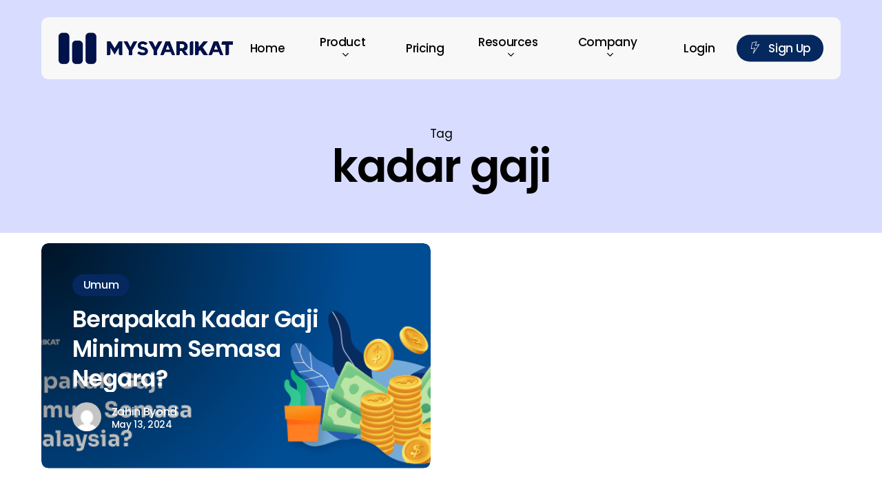

--- FILE ---
content_type: text/html; charset=UTF-8
request_url: https://mysyarikat.com/tag/kadar-gaji/
body_size: 48814
content:
<!doctype html>
<html lang="en-US" class="no-js">
<head>
	<meta charset="UTF-8">
	<meta name="viewport" content="width=device-width, initial-scale=1, maximum-scale=1, user-scalable=0" /><meta name='robots' content='index, follow, max-image-preview:large, max-snippet:-1, max-video-preview:-1' />

	<!-- This site is optimized with the Yoast SEO plugin v26.8 - https://yoast.com/product/yoast-seo-wordpress/ -->
	<title>kadar gaji Archives - MySyarikat</title>
	<link rel="canonical" href="https://mysyarikat.com/tag/kadar-gaji/" />
	<meta property="og:locale" content="en_US" />
	<meta property="og:type" content="article" />
	<meta property="og:title" content="kadar gaji Archives - MySyarikat" />
	<meta property="og:url" content="https://mysyarikat.com/tag/kadar-gaji/" />
	<meta property="og:site_name" content="MySyarikat" />
	<meta name="twitter:card" content="summary_large_image" />
	<script type="application/ld+json" class="yoast-schema-graph">{"@context":"https://schema.org","@graph":[{"@type":"CollectionPage","@id":"https://mysyarikat.com/tag/kadar-gaji/","url":"https://mysyarikat.com/tag/kadar-gaji/","name":"kadar gaji Archives - MySyarikat","isPartOf":{"@id":"https://mysyarikat.com/#website"},"primaryImageOfPage":{"@id":"https://mysyarikat.com/tag/kadar-gaji/#primaryimage"},"image":{"@id":"https://mysyarikat.com/tag/kadar-gaji/#primaryimage"},"thumbnailUrl":"https://mysyarikat.com/wp-content/uploads/2024/05/gaji-minimum-semasa-malaysia-2024.png","breadcrumb":{"@id":"https://mysyarikat.com/tag/kadar-gaji/#breadcrumb"},"inLanguage":"en-US"},{"@type":"ImageObject","inLanguage":"en-US","@id":"https://mysyarikat.com/tag/kadar-gaji/#primaryimage","url":"https://mysyarikat.com/wp-content/uploads/2024/05/gaji-minimum-semasa-malaysia-2024.png","contentUrl":"https://mysyarikat.com/wp-content/uploads/2024/05/gaji-minimum-semasa-malaysia-2024.png","width":851,"height":451},{"@type":"BreadcrumbList","@id":"https://mysyarikat.com/tag/kadar-gaji/#breadcrumb","itemListElement":[{"@type":"ListItem","position":1,"name":"Home","item":"https://mysyarikat.com/"},{"@type":"ListItem","position":2,"name":"kadar gaji"}]},{"@type":"WebSite","@id":"https://mysyarikat.com/#website","url":"https://mysyarikat.com/","name":"MySyarikat","description":"Your #1 HR Management System","potentialAction":[{"@type":"SearchAction","target":{"@type":"EntryPoint","urlTemplate":"https://mysyarikat.com/?s={search_term_string}"},"query-input":{"@type":"PropertyValueSpecification","valueRequired":true,"valueName":"search_term_string"}}],"inLanguage":"en-US"}]}</script>
	<!-- / Yoast SEO plugin. -->


<script type='application/javascript'  id='pys-version-script'>console.log('PixelYourSite Free version 11.1.5.2');</script>
<link rel='dns-prefetch' href='//fonts.googleapis.com' />
<link rel="alternate" type="application/rss+xml" title="MySyarikat &raquo; Feed" href="https://mysyarikat.com/feed/" />
<link rel="alternate" type="application/rss+xml" title="MySyarikat &raquo; Comments Feed" href="https://mysyarikat.com/comments/feed/" />
<link rel="alternate" type="application/rss+xml" title="MySyarikat &raquo; kadar gaji Tag Feed" href="https://mysyarikat.com/tag/kadar-gaji/feed/" />
<link rel="preload" href="https://mysyarikat.com/wp-content/themes/salient/css/fonts/icomoon.woff?v=1.7" as="font" type="font/woff" crossorigin="anonymous"><style id='wp-img-auto-sizes-contain-inline-css' type='text/css'>
img:is([sizes=auto i],[sizes^="auto," i]){contain-intrinsic-size:3000px 1500px}
/*# sourceURL=wp-img-auto-sizes-contain-inline-css */
</style>

<link rel='stylesheet' id='wp-block-library-css' href='https://mysyarikat.com/wp-includes/css/dist/block-library/style.min.css?ver=6.9' type='text/css' media='all' />
<style id='global-styles-inline-css' type='text/css'>
:root{--wp--preset--aspect-ratio--square: 1;--wp--preset--aspect-ratio--4-3: 4/3;--wp--preset--aspect-ratio--3-4: 3/4;--wp--preset--aspect-ratio--3-2: 3/2;--wp--preset--aspect-ratio--2-3: 2/3;--wp--preset--aspect-ratio--16-9: 16/9;--wp--preset--aspect-ratio--9-16: 9/16;--wp--preset--color--black: #000000;--wp--preset--color--cyan-bluish-gray: #abb8c3;--wp--preset--color--white: #ffffff;--wp--preset--color--pale-pink: #f78da7;--wp--preset--color--vivid-red: #cf2e2e;--wp--preset--color--luminous-vivid-orange: #ff6900;--wp--preset--color--luminous-vivid-amber: #fcb900;--wp--preset--color--light-green-cyan: #7bdcb5;--wp--preset--color--vivid-green-cyan: #00d084;--wp--preset--color--pale-cyan-blue: #8ed1fc;--wp--preset--color--vivid-cyan-blue: #0693e3;--wp--preset--color--vivid-purple: #9b51e0;--wp--preset--gradient--vivid-cyan-blue-to-vivid-purple: linear-gradient(135deg,rgb(6,147,227) 0%,rgb(155,81,224) 100%);--wp--preset--gradient--light-green-cyan-to-vivid-green-cyan: linear-gradient(135deg,rgb(122,220,180) 0%,rgb(0,208,130) 100%);--wp--preset--gradient--luminous-vivid-amber-to-luminous-vivid-orange: linear-gradient(135deg,rgb(252,185,0) 0%,rgb(255,105,0) 100%);--wp--preset--gradient--luminous-vivid-orange-to-vivid-red: linear-gradient(135deg,rgb(255,105,0) 0%,rgb(207,46,46) 100%);--wp--preset--gradient--very-light-gray-to-cyan-bluish-gray: linear-gradient(135deg,rgb(238,238,238) 0%,rgb(169,184,195) 100%);--wp--preset--gradient--cool-to-warm-spectrum: linear-gradient(135deg,rgb(74,234,220) 0%,rgb(151,120,209) 20%,rgb(207,42,186) 40%,rgb(238,44,130) 60%,rgb(251,105,98) 80%,rgb(254,248,76) 100%);--wp--preset--gradient--blush-light-purple: linear-gradient(135deg,rgb(255,206,236) 0%,rgb(152,150,240) 100%);--wp--preset--gradient--blush-bordeaux: linear-gradient(135deg,rgb(254,205,165) 0%,rgb(254,45,45) 50%,rgb(107,0,62) 100%);--wp--preset--gradient--luminous-dusk: linear-gradient(135deg,rgb(255,203,112) 0%,rgb(199,81,192) 50%,rgb(65,88,208) 100%);--wp--preset--gradient--pale-ocean: linear-gradient(135deg,rgb(255,245,203) 0%,rgb(182,227,212) 50%,rgb(51,167,181) 100%);--wp--preset--gradient--electric-grass: linear-gradient(135deg,rgb(202,248,128) 0%,rgb(113,206,126) 100%);--wp--preset--gradient--midnight: linear-gradient(135deg,rgb(2,3,129) 0%,rgb(40,116,252) 100%);--wp--preset--font-size--small: 13px;--wp--preset--font-size--medium: 20px;--wp--preset--font-size--large: 36px;--wp--preset--font-size--x-large: 42px;--wp--preset--spacing--20: 0.44rem;--wp--preset--spacing--30: 0.67rem;--wp--preset--spacing--40: 1rem;--wp--preset--spacing--50: 1.5rem;--wp--preset--spacing--60: 2.25rem;--wp--preset--spacing--70: 3.38rem;--wp--preset--spacing--80: 5.06rem;--wp--preset--shadow--natural: 6px 6px 9px rgba(0, 0, 0, 0.2);--wp--preset--shadow--deep: 12px 12px 50px rgba(0, 0, 0, 0.4);--wp--preset--shadow--sharp: 6px 6px 0px rgba(0, 0, 0, 0.2);--wp--preset--shadow--outlined: 6px 6px 0px -3px rgb(255, 255, 255), 6px 6px rgb(0, 0, 0);--wp--preset--shadow--crisp: 6px 6px 0px rgb(0, 0, 0);}:root { --wp--style--global--content-size: 1300px;--wp--style--global--wide-size: 1300px; }:where(body) { margin: 0; }.wp-site-blocks > .alignleft { float: left; margin-right: 2em; }.wp-site-blocks > .alignright { float: right; margin-left: 2em; }.wp-site-blocks > .aligncenter { justify-content: center; margin-left: auto; margin-right: auto; }:where(.is-layout-flex){gap: 0.5em;}:where(.is-layout-grid){gap: 0.5em;}.is-layout-flow > .alignleft{float: left;margin-inline-start: 0;margin-inline-end: 2em;}.is-layout-flow > .alignright{float: right;margin-inline-start: 2em;margin-inline-end: 0;}.is-layout-flow > .aligncenter{margin-left: auto !important;margin-right: auto !important;}.is-layout-constrained > .alignleft{float: left;margin-inline-start: 0;margin-inline-end: 2em;}.is-layout-constrained > .alignright{float: right;margin-inline-start: 2em;margin-inline-end: 0;}.is-layout-constrained > .aligncenter{margin-left: auto !important;margin-right: auto !important;}.is-layout-constrained > :where(:not(.alignleft):not(.alignright):not(.alignfull)){max-width: var(--wp--style--global--content-size);margin-left: auto !important;margin-right: auto !important;}.is-layout-constrained > .alignwide{max-width: var(--wp--style--global--wide-size);}body .is-layout-flex{display: flex;}.is-layout-flex{flex-wrap: wrap;align-items: center;}.is-layout-flex > :is(*, div){margin: 0;}body .is-layout-grid{display: grid;}.is-layout-grid > :is(*, div){margin: 0;}body{padding-top: 0px;padding-right: 0px;padding-bottom: 0px;padding-left: 0px;}:root :where(.wp-element-button, .wp-block-button__link){background-color: #32373c;border-width: 0;color: #fff;font-family: inherit;font-size: inherit;font-style: inherit;font-weight: inherit;letter-spacing: inherit;line-height: inherit;padding-top: calc(0.667em + 2px);padding-right: calc(1.333em + 2px);padding-bottom: calc(0.667em + 2px);padding-left: calc(1.333em + 2px);text-decoration: none;text-transform: inherit;}.has-black-color{color: var(--wp--preset--color--black) !important;}.has-cyan-bluish-gray-color{color: var(--wp--preset--color--cyan-bluish-gray) !important;}.has-white-color{color: var(--wp--preset--color--white) !important;}.has-pale-pink-color{color: var(--wp--preset--color--pale-pink) !important;}.has-vivid-red-color{color: var(--wp--preset--color--vivid-red) !important;}.has-luminous-vivid-orange-color{color: var(--wp--preset--color--luminous-vivid-orange) !important;}.has-luminous-vivid-amber-color{color: var(--wp--preset--color--luminous-vivid-amber) !important;}.has-light-green-cyan-color{color: var(--wp--preset--color--light-green-cyan) !important;}.has-vivid-green-cyan-color{color: var(--wp--preset--color--vivid-green-cyan) !important;}.has-pale-cyan-blue-color{color: var(--wp--preset--color--pale-cyan-blue) !important;}.has-vivid-cyan-blue-color{color: var(--wp--preset--color--vivid-cyan-blue) !important;}.has-vivid-purple-color{color: var(--wp--preset--color--vivid-purple) !important;}.has-black-background-color{background-color: var(--wp--preset--color--black) !important;}.has-cyan-bluish-gray-background-color{background-color: var(--wp--preset--color--cyan-bluish-gray) !important;}.has-white-background-color{background-color: var(--wp--preset--color--white) !important;}.has-pale-pink-background-color{background-color: var(--wp--preset--color--pale-pink) !important;}.has-vivid-red-background-color{background-color: var(--wp--preset--color--vivid-red) !important;}.has-luminous-vivid-orange-background-color{background-color: var(--wp--preset--color--luminous-vivid-orange) !important;}.has-luminous-vivid-amber-background-color{background-color: var(--wp--preset--color--luminous-vivid-amber) !important;}.has-light-green-cyan-background-color{background-color: var(--wp--preset--color--light-green-cyan) !important;}.has-vivid-green-cyan-background-color{background-color: var(--wp--preset--color--vivid-green-cyan) !important;}.has-pale-cyan-blue-background-color{background-color: var(--wp--preset--color--pale-cyan-blue) !important;}.has-vivid-cyan-blue-background-color{background-color: var(--wp--preset--color--vivid-cyan-blue) !important;}.has-vivid-purple-background-color{background-color: var(--wp--preset--color--vivid-purple) !important;}.has-black-border-color{border-color: var(--wp--preset--color--black) !important;}.has-cyan-bluish-gray-border-color{border-color: var(--wp--preset--color--cyan-bluish-gray) !important;}.has-white-border-color{border-color: var(--wp--preset--color--white) !important;}.has-pale-pink-border-color{border-color: var(--wp--preset--color--pale-pink) !important;}.has-vivid-red-border-color{border-color: var(--wp--preset--color--vivid-red) !important;}.has-luminous-vivid-orange-border-color{border-color: var(--wp--preset--color--luminous-vivid-orange) !important;}.has-luminous-vivid-amber-border-color{border-color: var(--wp--preset--color--luminous-vivid-amber) !important;}.has-light-green-cyan-border-color{border-color: var(--wp--preset--color--light-green-cyan) !important;}.has-vivid-green-cyan-border-color{border-color: var(--wp--preset--color--vivid-green-cyan) !important;}.has-pale-cyan-blue-border-color{border-color: var(--wp--preset--color--pale-cyan-blue) !important;}.has-vivid-cyan-blue-border-color{border-color: var(--wp--preset--color--vivid-cyan-blue) !important;}.has-vivid-purple-border-color{border-color: var(--wp--preset--color--vivid-purple) !important;}.has-vivid-cyan-blue-to-vivid-purple-gradient-background{background: var(--wp--preset--gradient--vivid-cyan-blue-to-vivid-purple) !important;}.has-light-green-cyan-to-vivid-green-cyan-gradient-background{background: var(--wp--preset--gradient--light-green-cyan-to-vivid-green-cyan) !important;}.has-luminous-vivid-amber-to-luminous-vivid-orange-gradient-background{background: var(--wp--preset--gradient--luminous-vivid-amber-to-luminous-vivid-orange) !important;}.has-luminous-vivid-orange-to-vivid-red-gradient-background{background: var(--wp--preset--gradient--luminous-vivid-orange-to-vivid-red) !important;}.has-very-light-gray-to-cyan-bluish-gray-gradient-background{background: var(--wp--preset--gradient--very-light-gray-to-cyan-bluish-gray) !important;}.has-cool-to-warm-spectrum-gradient-background{background: var(--wp--preset--gradient--cool-to-warm-spectrum) !important;}.has-blush-light-purple-gradient-background{background: var(--wp--preset--gradient--blush-light-purple) !important;}.has-blush-bordeaux-gradient-background{background: var(--wp--preset--gradient--blush-bordeaux) !important;}.has-luminous-dusk-gradient-background{background: var(--wp--preset--gradient--luminous-dusk) !important;}.has-pale-ocean-gradient-background{background: var(--wp--preset--gradient--pale-ocean) !important;}.has-electric-grass-gradient-background{background: var(--wp--preset--gradient--electric-grass) !important;}.has-midnight-gradient-background{background: var(--wp--preset--gradient--midnight) !important;}.has-small-font-size{font-size: var(--wp--preset--font-size--small) !important;}.has-medium-font-size{font-size: var(--wp--preset--font-size--medium) !important;}.has-large-font-size{font-size: var(--wp--preset--font-size--large) !important;}.has-x-large-font-size{font-size: var(--wp--preset--font-size--x-large) !important;}
/*# sourceURL=global-styles-inline-css */
</style>

<link rel='stylesheet' id='salient-grid-system-css' href='https://mysyarikat.com/wp-content/themes/salient/css/build/grid-system.css?ver=18.0.2' type='text/css' media='all' />
<link rel='stylesheet' id='main-styles-css' href='https://mysyarikat.com/wp-content/themes/salient/css/build/style.css?ver=18.0.2' type='text/css' media='all' />
<style id='main-styles-inline-css' type='text/css'>
@media only screen and (max-width:999px){#ajax-content-wrap .top-level .nectar-post-grid[data-animation*="fade"] .nectar-post-grid-item,#ajax-content-wrap .top-level .nectar-post-grid[data-animation="zoom-out-reveal"] .nectar-post-grid-item *:not(.content):not(.bg-overlay),#ajax-content-wrap .top-level .nectar-post-grid[data-animation="zoom-out-reveal"] .nectar-post-grid-item *:before{transform:none;opacity:1;clip-path:none;}#ajax-content-wrap .top-level .nectar-post-grid[data-animation="zoom-out-reveal"] .nectar-post-grid-item .nectar-el-parallax-scroll .nectar-post-grid-item-bg-wrap-inner{transform:scale(1.275);}}.wpb_row.vc_row.top-level .nectar-video-bg{opacity:1;height:100%;width:100%;object-fit:cover;object-position:center center;}body.using-mobile-browser .wpb_row.vc_row.top-level .nectar-video-wrap{left:0;}body.using-mobile-browser .wpb_row.vc_row.top-level.full-width-section .nectar-video-wrap:not(.column-video){left:50%;}body.using-mobile-browser #nectar_fullscreen_rows[data-mobile-disable="off"] .wpb_row.vc_row.top-level.full-width-section .nectar-video-wrap:not(.column-video){left:0;}.wpb_row.vc_row.top-level .nectar-video-wrap{opacity:1;width:100%;}body .wpb_row.parallax_section.top-level > .nectar-video-wrap video:not(.translate){opacity:1;}.top-level .portfolio-items[data-loading=lazy-load] .col .inner-wrap.animated .top-level-image{opacity:1;}.wpb_row.vc_row.top-level .column-image-bg-wrap[data-n-parallax-bg="true"] .column-image-bg,.wpb_row.vc_row.top-level + .wpb_row .column-image-bg-wrap[data-n-parallax-bg="true"] .column-image-bg,#portfolio-extra > .wpb_row.vc_row.parallax_section:first-child .row-bg{transform:none!important;height:100%!important;opacity:1;}#portfolio-extra > .wpb_row.vc_row.parallax_section .row-bg{background-attachment:scroll;}.scroll-down-wrap.hidden{transform:none;opacity:1;}#ajax-loading-screen[data-disable-mobile="0"]{display:none!important;}body[data-slide-out-widget-area-style="slide-out-from-right"].material .slide_out_area_close.hide_until_rendered{opacity:0;}
/*# sourceURL=main-styles-inline-css */
</style>
<link rel='stylesheet' id='nectar-header-layout-centered-menu-css' href='https://mysyarikat.com/wp-content/themes/salient/css/build/header/header-layout-centered-menu.css?ver=18.0.2' type='text/css' media='all' />
<link rel='stylesheet' id='nectar-header-megamenu-css' href='https://mysyarikat.com/wp-content/themes/salient/css/build/header/header-megamenu.css?ver=18.0.2' type='text/css' media='all' />
<link rel='stylesheet' id='nectar-element-post-grid-css' href='https://mysyarikat.com/wp-content/themes/salient/css/build/elements/element-post-grid.css?ver=18.0.2' type='text/css' media='all' />
<style id='nectar-element-post-grid-inline-css' type='text/css'>
#ajax-content-wrap .vc_row.left_padding_6vw > .row_col_wrap_12,
            .nectar-global-section .vc_row.left_padding_6vw > .row_col_wrap_12 {
            padding-left: 6vw;
          } #ajax-content-wrap .vc_row.right_padding_6vw > .row_col_wrap_12,
              .nectar-global-section .vc_row.right_padding_6vw > .row_col_wrap_12 {
              padding-right: 6vw;
            } .wpb_column.el_spacing_0px > .vc_column-inner > .wpb_wrapper > div:not(:last-child),
         .wpb_column.el_spacing_0px > .n-sticky > .vc_column-inner > .wpb_wrapper > div:not(:last-child) {
          margin-bottom: 0px;
        }@media only screen , print {.wpb_column.right_padding_desktop_25pct > .vc_column-inner {
              padding-right: 25%;
            }}@media only screen , print {.wpb_column.right_padding_desktop_25pct > .n-sticky > .vc_column-inner {
              padding-right: 25%;
            }}.wpb_column.child_column.el_spacing_10px > .vc_column-inner > .wpb_wrapper > div:not(:last-child),
         .wpb_column.child_column.el_spacing_10px > .n-sticky > .vc_column-inner > .wpb_wrapper > div:not(:last-child) {
          margin-bottom: 10px;
        }
        .nectar-split-heading .heading-line{
          display:block;
          overflow:hidden;
          position:relative
        }
        .nectar-split-heading .heading-line >div{
          display:block;
          transform:translateY(200%);
          -webkit-transform:translateY(200%)
        }

        .nectar-split-heading h1{
          margin-bottom:0
        }
        .nectar-split-heading > * > * {
          text-indent: 0;
        }@media only screen and (min-width: 1000px) {
            .nectar-split-heading[data-custom-font-size="true"] h1,
            .nectar-split-heading[data-custom-font-size="true"] h2,
            .row .nectar-split-heading[data-custom-font-size="true"] h3,
            .row .nectar-split-heading[data-custom-font-size="true"] h4,
            .row .nectar-split-heading[data-custom-font-size="true"] h5,
            .row .nectar-split-heading[data-custom-font-size="true"] h6,
            .row .nectar-split-heading[data-custom-font-size="true"] i {
              font-size: inherit;
              line-height: inherit;
            }
          }@media only screen , print {
          #ajax-content-wrap .font_size_3vw.nectar-split-heading,
          .font_size_3vw.nectar-split-heading {
            font-size: 3vw!important;
          }
        }@media only screen , print {
          #ajax-content-wrap .font_size_3vw.nectar-split-heading,
          .font_size_3vw.nectar-split-heading,
          #header-outer .font_size_3vw.nectar-split-heading {
            font-size: 3vw!important;
          }
        }.centered-text .nectar-split-heading[data-animation-type="line-reveal-by-space"] h1,
          .centered-text .nectar-split-heading[data-animation-type="line-reveal-by-space"] h2,
          .centered-text .nectar-split-heading[data-animation-type="line-reveal-by-space"] h3,
          .centered-text .nectar-split-heading[data-animation-type="line-reveal-by-space"] h4 {
            margin: 0 auto;
          }.nectar-split-heading[data-animation-type="line-reveal-by-space"]:not(.markup-generated) {
            opacity: 0;
          }.nectar-split-heading[data-animation-type="line-reveal-by-space"]:not(.markup-generated).animated-in {
              opacity: 1;
          }.nectar-split-heading[data-animation-type="line-reveal-by-space"] > * > span  {
            position: relative;
            display: inline-block;
            overflow: hidden;
          }.nectar-split-heading[data-animation-type="line-reveal-by-space"] span {
             vertical-align: bottom;
          }
          .nectar-split-heading[data-animation-type="line-reveal-by-space"] span {
            line-height: 1.2;
          }@media only screen and (min-width: 1000px) {
            .nectar-split-heading[data-animation-type="line-reveal-by-space"]:not(.markup-generated):not([data-text-effect="none"]) > * {
              line-height: 1.2;
            }
          }
          @media only screen and (max-width: 999px) {
            .nectar-split-heading[data-animation-type="line-reveal-by-space"]:not([data-m-rm-animation="true"]):not(.markup-generated):not([data-text-effect="none"]) > * {
              line-height: 1.2;
            }
          }.nectar-split-heading[data-animation-type="line-reveal-by-space"][data-stagger="true"]:not([data-text-effect*="letter-reveal"]) span .inner {
            transition: transform 1.2s cubic-bezier(0.25, 1, 0.5, 1), opacity 1.2s cubic-bezier(0.25, 1, 0.5, 1), filter 1.2s cubic-bezier(0.25, 1, 0.5, 1);
          }
          .nectar-split-heading[data-animation-type="line-reveal-by-space"] span .inner {
            position: relative;
            display: inline-block;
            -webkit-transform: translateY(1.3em);
            transform: translateY(1.3em);
          }
          .nectar-split-heading[data-animation-type="line-reveal-by-space"] span .inner.animated {
            -webkit-transform: none;
            transform: none;
            opacity: 1;
          }.nectar-split-heading[data-animation-type="line-reveal-by-space"][data-align="left"] {
            display: flex;
            justify-content: flex-start;
          }
          .nectar-split-heading[data-animation-type="line-reveal-by-space"][data-align="center"] {
            display: flex;
            justify-content: center;
          }
          .nectar-split-heading[data-animation-type="line-reveal-by-space"][data-align="right"] {
            display: flex;
            justify-content: flex-end;
          }
          @media only screen and (max-width: 999px) {
            .nectar-split-heading[data-animation-type="line-reveal-by-space"][data-m-align="left"] {
              display: flex;
              justify-content: flex-start;
            }
            .nectar-split-heading[data-animation-type="line-reveal-by-space"][data-m-align="center"] {
              display: flex;
              justify-content: center;
            }
            .nectar-split-heading[data-animation-type="line-reveal-by-space"][data-m-align="right"] {
              display: flex;
              justify-content: flex-end;
            }
          }@media only screen , print {
          #ajax-content-wrap .font_size_desktop_1vw.nectar-cta,
          .font_size_desktop_1vw.nectar-cta {
            font-size: 1.1vw;
          }
        }@media only screen , print {
          #ajax-content-wrap .font_size_desktop_1vw.nectar-cta,
          .font_size_desktop_1vw.nectar-cta,
          #header-outer .font_size_desktop_1vw.nectar-cta {
            font-size: 1.1vw;
          }
        }@media only screen and (max-width: 999px) {
          #ajax-content-wrap .font_size_tablet_16px.nectar-cta,
          .font_size_tablet_16px.nectar-cta {
            font-size: 16px;
          }
        }@media only screen and (max-width: 999px) {
          #ajax-content-wrap .container-wrap .font_size_tablet_16px.nectar-cta,
          .container-wrap .font_size_tablet_16px.nectar-cta,
          #header-outer .font_size_tablet_16px.nectar-cta {
            font-size: 16px;
          }
        }@media only screen , print {
          #ajax-content-wrap .font_size_desktop_1vw.nectar-cta *,
          .font_size_desktop_1vw.nectar-cta * {
            font-size: 1.1vw;
          }
        }@media only screen , print {
          #ajax-content-wrap .font_size_desktop_1vw.nectar-cta *,
          .font_size_desktop_1vw.nectar-cta *,
          #header-outer .font_size_desktop_1vw.nectar-cta * {
            font-size: 1.1vw;
          }
        }@media only screen and (max-width: 999px) {
          #ajax-content-wrap .font_size_tablet_16px.nectar-cta *,
          .font_size_tablet_16px.nectar-cta * {
            font-size: 16px;
          }
        }@media only screen and (max-width: 999px) {
          #ajax-content-wrap .container-wrap .font_size_tablet_16px.nectar-cta *,
          .container-wrap .font_size_tablet_16px.nectar-cta *,
          #header-outer .font_size_tablet_16px.nectar-cta * {
            font-size: 16px;
          }
        }.nectar-cta.font_size_desktop_1vw,
          .nectar-cta.font_size_desktop_1vw * {
            line-height: 1.1;
          }.nectar-cta.font_size_desktop_1vw[data-style="underline"],
            .nectar-cta.font_size_desktop_1vw * {
              line-height: 1.5;
            }
      #ajax-content-wrap .nectar-responsive-text *,
       body .nectar-responsive-text * {
        margin-bottom: 0;
        color: inherit;
      }
      #ajax-content-wrap .nectar-responsive-text[class*="font_size"] *,
      body .nectar-responsive-text[class*="font_size"] * {
        font-size: inherit;
        line-height: inherit;
      }
      .nectar-responsive-text.nectar-link-underline-effect a {
        text-decoration: none;
      }
      .nectar-responsive-text[data-inherit-heading-family] > * {
        font-family: inherit;
        font-weight: inherit;
        font-size: inherit;
        line-height: inherit;
        text-transform: inherit;
        letter-spacing: inherit;
      }
      @media only screen , print {
          #ajax-content-wrap .font_size_desktop_16px.nectar-responsive-text,
          .font_size_desktop_16px.nectar-responsive-text {
            font-size: 16px;
          }
        }@media only screen , print {
          #ajax-content-wrap .font_size_desktop_16px.nectar-responsive-text,
          .font_size_desktop_16px.nectar-responsive-text,
          #header-outer .font_size_desktop_16px.nectar-responsive-text {
            font-size: 16px;
          }
        }@media only screen , print {
          #ajax-content-wrap .font_size_desktop_12px.nectar-responsive-text,
          .font_size_desktop_12px.nectar-responsive-text {
            font-size: 12px;
          }
        }@media only screen , print {
          #ajax-content-wrap .font_size_desktop_12px.nectar-responsive-text,
          .font_size_desktop_12px.nectar-responsive-text,
          #header-outer .font_size_desktop_12px.nectar-responsive-text {
            font-size: 12px;
          }
        }.wpb_column.child_column.el_spacing_0px > .vc_column-inner > .wpb_wrapper > div:not(:last-child),
         .wpb_column.child_column.el_spacing_0px > .n-sticky > .vc_column-inner > .wpb_wrapper > div:not(:last-child) {
          margin-bottom: 0px;
        }
            .nectar-post-grid[data-grid-item-height="30vh"] .nectar-post-grid-item {
              min-height: 30vh;
            }
              .nectar-post-grid[data-grid-item-height="30vh"][data-masonry="yes"],
              .full-width-content .vc_col-sm-12 .nectar-post-grid[data-grid-item-height="30vh"][data-masonry="yes"] {
                grid-auto-rows: minmax(30vh, auto);
              }
            
            .nectar-post-grid-wrap[data-style="content_under_image"] [data-grid-item-height="30vh"] .nectar-post-grid-item-bg {
              height: 30vh;
            }
              .nectar-post-grid-wrap[data-style="content_under_image"] .custom-aspect-ratio-4-3 .nectar-post-grid-item-bg {
                padding-bottom: calc((3 / 4) * 100%);
                height: auto!important;
              }
          .nectar-post-grid[data-border-radius="10px"][data-text-layout="all_bottom_left_shadow"] .nectar-post-grid-item:before,
          .nectar-post-grid-wrap:not([data-style="content_under_image"]):not([data-style="content_next_to_image"]) .nectar-post-grid[data-border-radius="10px"] .nectar-post-grid-item .inner,
          .nectar-post-grid[data-border-radius="10px"] .bg-overlay,
          .nectar-post-grid[data-border-radius="10px"][data-shadow-hover="yes"] .nectar-post-grid-item:after,
          .nectar-post-grid[data-border-radius="10px"] .nectar-post-grid-item-bg,
          .nectar-post-grid[data-border-radius="10px"] .nectar-post-grid-item-bg-wrap,
          [data-style="mouse_follow_image"] .nectar-post-grid[data-border-radius="10px"] .nectar-post-grid-item-bg-wrap-inner,
          .nectar-post-grid[data-border-radius="10px"][data-text-layout="all_bottom_left_shadow"] .nectar-post-grid-item div.inner:before {
            border-radius: 10px;
          }
          .nectar-post-grid[data-border-radius="10px"] .nectar-post-grid-item-bg,
          .nectar-post-grid-wrap:not([data-style="content_next_to_image"]) .nectar-post-grid[data-border-radius="10px"] .nectar-post-grid-item-bg-wrap {
            overflow: hidden;
          }
          .nectar-post-grid[data-border-radius="10px"] .nectar-post-grid-item-bg-wrap {
            transform: translateZ(0);
          }
            [data-style="content_under_image"] .nectar-post-grid[data-border-radius="10px"] .nectar-post-grid-item__has-secondary .nectar-post-grid-item-bg,
            [data-style="content_under_image"] .nectar-post-grid[data-border-radius="10px"]:not([data-card="yes"]) .nectar-post-grid-item-bg-wrap,
            [data-style="content_under_image"] .nectar-post-grid[data-border-radius="10px"][data-lock-aspect="yes"]:not([data-card="yes"]) .img-wrap,
            [data-style="content_under_image"] .nectar-post-grid[data-border-radius="10px"][data-card="yes"] .nectar-post-grid-item,
            [data-style="content_under_image"] .nectar-post-grid[data-border-radius="10px"][data-shadow-hover="yes"][data-card="yes"] .nectar-post-grid-item:after {
              border-radius: 10px;
            }
          .nectar-post-grid .meta-category .style-button {
            padding: 0.5em 1em;
            line-height: 1!important;
            background-color: var(--nectar-accent-color);
          }
          #ajax-content-wrap .nectar-post-grid .meta-category .style-button,
          body .nectar-post-grid .meta-category .style-button {
            color: var(--post-grid-category-button-text-color, #ffffff);
          }
          .nectar-post-grid .meta-category .style-button:before {
            display: none;
          }
        @media only screen and (max-width: 690px) {
          .vc_col-xs-4 .nectar-post-grid .nectar-post-grid-item .meta-excerpt,
          .vc_col-xs-6 .nectar-post-grid .nectar-post-grid-item .meta-excerpt {
            font-size: 12px;
          }
          .nectar-post-grid .nectar-post-grid-item .content .post-heading,
          .nectar-post-grid-wrap:not([data-style=content_overlaid]) .nectar-post-grid-item .content .meta-excerpt {
            max-width: 100%;
          }
        }
        .nectar-post-grid-wrap.additional-meta-size-small .nectar-post-grid-item__meta-wrap {
            font-size: 0.8em;
          }#ajax-content-wrap .nectar-post-grid[data-columns="1"] > .nectar-post-grid-item:nth-child(1) {
             margin-top: 0;
          }
          #ajax-content-wrap .nectar-post-grid[data-columns="1"] > .nectar-post-grid-item:last-child {
            margin-bottom: 0;
         }

            .wpb_row.full-width-content .vc_col-sm-12 .nectar-post-grid[data-grid-spacing="15px"] {
              margin: 15px;
            }

            .nectar-post-grid[data-grid-spacing="15px"] {
              margin-left: -15px;
              margin-right: -15px;
            }

            .nectar-post-grid[data-grid-spacing="15px"] .nectar-post-grid-item {
            margin: 15px;
            }

            @media only screen and (min-width: 1000px) {
              body[data-body-border="1"] .wpb_row.full-width-content .vc_col-sm-12 .nectar-post-grid[data-grid-spacing="15px"]{
                margin: 15px -14px;
              }
            }

            .nectar-post-grid[data-columns="4"][data-grid-spacing="15px"] .nectar-post-grid-item {
              width: calc(25% - 30px);
            }
            .nectar-post-grid[data-columns="3"][data-grid-spacing="15px"] .nectar-post-grid-item {
              width: calc(33.32% - 30px);
            }
            .nectar-post-grid[data-columns="2"][data-grid-spacing="15px"] .nectar-post-grid-item {
              width: calc(50% - 30px);
            }

            @media only screen and (max-width: 999px) and (min-width: 691px) {
              body .nectar-post-grid[data-columns][data-grid-spacing="15px"]:not([data-columns="1"]):not([data-masonry="yes"]) .nectar-post-grid-item {
                width: calc(50% - 30px);
              }
            }.nectar-post-grid-item .meta-author,
          .nectar-post-grid-item .meta-author-inner,
          .nectar-post-grid-item .meta-author a {
            display: flex;
            align-items: center;
          }
          .nectar-post-grid-item .meta-author img {
            border-radius: 40px;
            width: 24px;
            height: 24px;
            margin-bottom: 0;
            margin-right: 8px;
          }
          .nectar-post-grid-item .post-heading-wrap .meta-author {
            margin-top: 10px;
          }
          .nectar-post-grid-item .post-heading-wrap .meta-author span {
            transition: none;
          }
          .nectar-post-grid-item .post-heading-wrap .meta-author .meta-author-name {
            transition: color 0.45s cubic-bezier(.15,.75,.5,1) 0s;
          }
          [data-style="vertical_list"] .nectar-post-grid-item__meta-wrap:empty {
            display: none;
          }
          .nectar-post-grid-item .item-main > .meta-author {
              display: flex;
              align-items: center;
              margin-top: 15px;
              position: relative;
              z-index: 11;
              pointer-events: none;
            }
            .nectar-post-grid-item .item-main > .meta-author a {
              pointer-events: all;
            }
            .nectar-post-grid-item .item-main > .meta-author img {
              width: 42px;
              height: 42px;
              margin-right: 15px;
            }
            .nectar-post-grid-item__meta-wrap:empty {
              margin-top: 0;
            }
            .nectar-post-grid-item .item-main > .meta-author .meta-author-name {
              font-size: 1em!important;
              line-height: 1.6em;
            }
            .nectar-post-grid-item .item-main > .meta-author > .meta-author-inner {
              flex-direction: column;
              align-items: flex-start;
            }
            .nectar-post-grid-item .item-main > .meta-author > .meta-author-inner > span {
              font-size: 0.8em;
            }
            .nectar-post-grid-item .item-main > .meta-author .meta-date {
              margin-top: 0;
            }
            


                #ajax-content-wrap .nectar-post-grid[data-columns="4"].layout-mixed.meta-display-large_items_only > div:nth-child(10n + 1) .nectar-post-grid-item__read-more,
                #ajax-content-wrap .nectar-post-grid[data-columns="4"].layout-mixed.meta-display-large_items_only > div:nth-child(10n + 8) .nectar-post-grid-item__read-more {
                  display: none;
                }

                .nectar-post-grid[data-columns="4"].layout-mixed.meta-display-large_items_only > div [class*="meta-"]:not(.meta-category) {
                  display: none;
                }
                .nectar-post-grid[data-columns="4"].layout-mixed.meta-display-large_items_only > div:nth-child(10n + 1) [class*="meta-"]:not(.meta-category),
                .nectar-post-grid[data-columns="4"].layout-mixed.meta-display-large_items_only > div:nth-child(10n + 8) [class*="meta-"]:not(.meta-category) {
                  display: flex;
                }
                .nectar-post-grid[data-columns="4"].layout-mixed[data-text-align="center"] > div:nth-child(10n + 1) [class*="meta-"]:not(.meta-category),
                .nectar-post-grid[data-columns="4"].layout-mixed[data-text-align="center"] > div:nth-child(10n + 8) [class*="meta-"]:not(.meta-category) {
                  justify-content: center;
                  display: flex;
                }
                
              @media only screen and (min-width: 691px) {

                #ajax-content-wrap .nectar-post-grid[data-columns="4"].layout-mixed {
                  grid-auto-flow: dense;
                }

                #ajax-content-wrap .nectar-post-grid[data-columns="4"].layout-mixed > div {
                  grid-column-end: span 1;

                }
                #ajax-content-wrap .nectar-post-grid[data-columns="4"].layout-mixed > div:nth-child(10n + 1),
                #ajax-content-wrap .nectar-post-grid[data-columns="4"].layout-mixed > div:nth-child(10n + 8) {
                  grid-column-end: span 2;
                  grid-row-end: span 2;
                }
              }


              @media only screen and (min-width: 1000px) {
                [data-columns="4"].layout-mixed > div:nth-child(10n + 1) .post-heading > * {
                  font-size: 2em;
                  line-height: 1.3em;
                }

                #ajax-content-wrap [data-columns="4"].layout-mixed > div:nth-child(10n + 1) .meta-category {
                  position: relative;
                  top: auto;
                  left: auto;
                }

                #ajax-content-wrap [data-columns="4"].layout-mixed > div:nth-child(10n + 1) .meta-excerpt {
                  font-size: 1.2em;
                  line-height: 1.6em;
                  max-width: 75%;
                }

                .nectar-post-grid-wrap[data-style="content_under_image"] [data-columns="4"].layout-mixed > div:nth-child(10n + 1) .content,
                .nectar-post-grid-wrap[data-style="content_under_image"] [data-columns="4"].layout-mixed > div:nth-child(10n + 8) .content  {
                  max-width: 80%;
                }

              }

              @media only screen and (max-width: 999px) {
                [data-columns="4"].layout-mixed > div:nth-child(10n + 1) .post-heading > * {
                  font-size: 1.4em;
                  line-height: 1.3em;
                }
              }

              @media only screen and (min-width: 1px) {

                .nectar-post-grid[data-columns="4"].layout-mixed > div:nth-child(10n + 1) .nectar-post-grid-item-bg-wrap {
                  flex: 1;
                }
                .nectar-post-grid[data-columns="4"].layout-mixed > div:nth-child(10n + 1) .nectar-post-grid-item-bg {
                  height: 100%;
                }


                [data-text-layout*="all_bottom_left"][data-columns="4"].layout-mixed > div:nth-child(10n + 1) .content {
                  top: auto;
                  left: 0;
                  transform: none;
                  padding: 35px;
                  padding-right: 15%;
                  max-width: 100%;
                }

                [data-text-align="center"][data-columns="4"].layout-mixed > div:nth-child(10n + 1) .content {
                  top: 50%;
                  left: 50%;
                  transform: translate(-50%, -50%);
                }

                [data-columns="4"].layout-mixed:not([data-text-layout="all_bottom_left_shadow"]) > div:nth-child(10n + 1) div.inner:before {
                  position: absolute;
                  top: 0;
                  left: 0;
                  content: "";
                  display: block;
                  width: 100%;
                  height: 100%;
                  z-index: 10;
                  pointer-events: none;
                  border-radius: var(--post-grid-border-radius);
                  background: radial-gradient(circle at 0 0, rgba(0,0,0,0.75) 0, transparent 70%);
                }

                #ajax-content-wrap [data-style="content_under_image"] [data-columns="4"].layout-mixed > div:nth-child(10n + 1) .content *,
                body .nectar-post-grid-wrap[data-style="content_under_image"] > [data-columns="4"].layout-mixed > div:nth-child(10n + 1) .content * {
                  color: #fff;
                }

                [data-style="content_under_image"] [data-columns="4"].layout-mixed > div.nectar-underline:nth-child(10n + 1):hover .content .nectar-split-heading.effect-removed {
                  text-decoration: underline 1px rgba(255, 255, 255, 1)
                }

                [data-columns="4"].layout-mixed > div:nth-child(10n + 1).nectar-underline .post-heading {
                  background-image: linear-gradient(to right,#fff 0,#fff 100%);
                }

                .nectar-post-grid-wrap[data-style="content_under_image"] [data-columns="4"].layout-mixed > div:nth-child(10n + 1) .content {
                  padding: min( max(35px, 3.5vw), 50px);
                  min-height: 45vh;
                }


                [data-style="content_under_image"] [data-columns="4"].layout-mixed > div:nth-child(10n + 1) .nectar-post-grid-item-bg-wrap {
                  position: absolute;
                  width: 100%;
                  height: 100%;
                  top: 0;
                  left: 0;
                }
                [data-style="content_under_image"] [data-columns="4"].layout-mixed > div:nth-child(10n + 1) .nectar-post-grid-item-bg {
                  height: 100%!important;
                }

                #ajax-content-wrap [data-style="content_under_image"] [data-columns="4"].layout-mixed > div:nth-child(10n + 1) .content *,
                body [data-style="content_under_image"] [data-columns="4"].layout-mixed > div:nth-child(10n + 1) .content * {
                  color: #fff;
                }

                [data-columns="4"].layout-mixed > div:nth-child(10n + 1).nectar-underline .post-heading {
                  background-image: linear-gradient(to right,#fff 0,#fff 100%);
                }

                [data-style="content_under_image"] [data-columns="4"].layout-mixed > div.nectar-underline:nth-child(10n + 1):hover .content .nectar-split-heading.effect-removed {
                  text-decoration: underline 1px rgba(255, 255, 255, 1)
                }

                .nectar-post-grid-wrap[data-style="content_under_image"] [data-columns="4"].layout-mixed > div:nth-child(10n + 1) .content {
                  padding: min( max(35px, 3.5vw), 50px);
                }



                [data-style="content_under_image"] [data-columns="4"].layout-mixed > div:nth-child(10n + 1) .nectar-post-grid-item-bg-wrap {
                  position: absolute;
                  width: 100%;
                  height: 100%;
                  top: 0;
                  left: 0;
                }
                [data-style="content_under_image"] [data-columns="4"].layout-mixed > div:nth-child(10n + 1) .nectar-post-grid-item-bg {
                  height: 100%!important;
                }

                .nectar-post-grid[data-columns="4"].layout-mixed > div:nth-child(10n + 1) .nectar-post-grid-item-bg-wrap {
                  flex: 1;
                }

              }



              @media only screen and (min-width: 1000px) {

                .nectar-post-grid[data-columns="4"].layout-mixed > div:nth-child(10n + 8) .nectar-post-grid-item-bg-wrap {
                  flex: 1;
                }

                .nectar-post-grid[data-columns="4"].layout-mixed > div:nth-child(10n + 8) .nectar-post-grid-item-bg {
                  height: 100%;
                }


                [data-columns="4"].layout-mixed > div:nth-child(10n + 8) .post-heading > * {
                  font-size: 2em;
                  line-height: 1.3em;
                }

                #ajax-content-wrap [data-columns="4"].layout-mixed > div:nth-child(10n + 8) .meta-category {
                  position: relative;
                  top: auto;
                  left: auto;
                }

                #ajax-content-wrap [data-columns="4"].layout-mixed > div:nth-child(10n + 8) .meta-excerpt {
                  font-size: 1.2em;
                  line-height: 1.6em;
                  max-width: 75%;
                }


                [data-text-layout*="all_bottom_left"][data-columns="4"].layout-mixed > div:nth-child(10n + 8) .content {
                  top: auto;
                  left: 0;
                  transform: none;
                  padding: 35px;
                  padding-right: 15%;
                  max-width: 100%;
                }


                [data-text-layout="all_middle"][data-columns="4"].layout-mixed > div:nth-child(10n + 8) .content {
                  top: 50%;
                  left: 50%;
                  transform: translate(-50%, -50%);
                }

                [data-columns="4"].layout-mixed:not([data-text-layout="all_bottom_left_shadow"]) > div:nth-child(10n + 8) div.inner:before {
                  position: absolute;
                  top: 0;
                  left: 0;
                  content: "";
                  display: block;
                  width: 100%;
                  height: 100%;
                  z-index: 10;
                  pointer-events: none;
                  border-radius: var(--post-grid-border-radius);
                  background: radial-gradient(circle at 0 0, rgba(0,0,0,0.75) 0, transparent 70%);
                }

                #ajax-content-wrap [data-style="content_under_image"] [data-columns="4"].layout-mixed > div:nth-child(10n + 8) .content *,
                body [data-style="content_under_image"] [data-columns="4"].layout-mixed > div:nth-child(10n + 8) .content *  {
                  color: #fff;
                }

                [data-columns="4"].layout-mixed > div:nth-child(10n + 8).nectar-underline .post-heading {
                  background-image: linear-gradient(to right,#fff 0,#fff 100%);
                }

                [data-style="content_under_image"] [data-columns="4"].layout-mixed > div.nectar-underline:nth-child(10n + 8):hover .content .nectar-split-heading.effect-removed {
                  text-decoration: underline 1px rgba(255, 255, 255, 1)
                }


                .nectar-post-grid-wrap[data-style="content_under_image"] [data-columns="4"].layout-mixed > div:nth-child(10n + 8) .content {
                  padding: min( max(35px, 3.5vw), 50px);
                  max-width: 70%;
                }


                [data-style="content_under_image"] [data-columns="4"].layout-mixed > div:nth-child(10n + 8) .nectar-post-grid-item-bg-wrap {
                  position: absolute;
                  width: 100%;
                  height: 100%;
                  top: 0;
                  left: 0;
                }

                [data-style="content_under_image"] [data-columns="4"].layout-mixed > div:nth-child(10n + 8) .nectar-post-grid-item-bg  {
                  height: 100%!important;
                }


                #ajax-content-wrap [data-style="content_under_image"] [data-columns="4"].layout-mixed > div:nth-child(10n + 8) .content *,
                body [data-style="content_under_image"] [data-columns="4"].layout-mixed > div:nth-child(10n + 8) .content * {
                  color: #fff;
                }


                [data-style="content_under_image"] [data-columns="4"].layout-mixed > div.nectar-underline:nth-child(10n + 8):hover .content .nectar-split-heading.effect-removed {
                  text-decoration: underline 1px rgba(255, 255, 255, 1)
                }

                .nectar-post-grid-wrap[data-style="content_under_image"] [data-columns="4"].layout-mixed > div:nth-child(10n + 8) .content {
                  padding: min( max(35px, 3.5vw), 50px);
                }


                .nectar-post-grid-wrap[data-style="content_under_image"] [data-columns="4"].layout-mixed > div:nth-child(10n + 8) .content {
                  max-width: 80%;
                }



                [data-style="content_under_image"] [data-columns="4"].layout-mixed > div:nth-child(10n + 8) .nectar-post-grid-item-bg-wrap {
                  position: absolute;
                  width: 100%;
                  height: 100%;
                  top: 0;
                  left: 0;
                }

                [data-style="content_under_image"] [data-columns="4"].layout-mixed > div:nth-child(10n + 8) .nectar-post-grid-item-bg {
                  height: 100%!important;
                }

                .nectar-post-grid[data-columns="4"].layout-mixed > div:nth-child(10n + 8) .nectar-post-grid-item-bg-wrap {
                  flex: 1;
                }

              }


              @media only screen and (min-width: 1000px) {
                .top-level [data-style="content_under_image"] [data-columns="4"].layout-mixed > div:nth-child(10n + 1) .nectar-el-parallax-scroll .nectar-post-grid-item-bg-wrap-inner {
                  transform: scale(1.09);
                }
              }


              @media only screen and (max-width: 999px) {
                #ajax-content-wrap .nectar-post-grid[data-columns="4"].layout-mixed > div:nth-child(10n + 8) {
                  grid-column-end: span 1;
                  grid-row-end: span 1;
                }

                [data-style="content_overlaid"] [data-columns="4"].layout-mixed > div:nth-child(10n + 1) .post-heading > * {
                  font-size: 1em;
                }

              }


              .nectar-post-grid[data-columns="4"].layout-mixed div.inner,
              .nectar-post-grid[data-columns="4"].layout-mixed .nectar-post-grid-item-bg-wrap-inner{
                height: 100%;
              }

              .nectar-post-grid[data-columns="4"].layout-mixed .nectar-post-grid-item .content .post-heading {
                max-width: 100%;
              }

              
          .nectar-post-grid-item .nectar-split-heading span .inner {
            position: relative;
            display: inline-block;
            transform: translateY(1.3em);
          }
          .nectar-post-grid-item .nectar-split-heading span {
            vertical-align: bottom;
          }
          .nectar-post-grid-item .nectar-split-heading > * > span {
              position: relative;
              display: inline-block;
              overflow: hidden;
              line-height: inherit;
          }

          .nectar-post-grid-item .nectar-split-heading:not(.markup-generated) {
            opacity: 0;
          }

          [data-style*="content"] .nectar-post-grid-item .nectar-split-heading .inner {
            background-color: transparent;
            overflow: visible;
            line-height: inherit;
          }
          #ajax-content-wrap [data-animation="zoom-out-reveal"] .nectar-underline .post-heading {
            background-image: none;
          }
          [data-style*="content"] [data-animation="zoom-out-reveal"] .nectar-post-grid-item.nectar-underline .nectar-split-heading {
              text-decoration: underline 1px rgba(255, 255, 255, 0);
              transition: text-decoration 0.2s ease, color 0.3s ease;
              text-underline-offset: 0.17em;
          }

          [data-style*="content"] [data-animation="zoom-out-reveal"] .nectar-post-grid-item.nectar-underline:hover .nectar-split-heading.effect-removed {
            text-decoration: underline 1px rgba(255, 255, 255, 1);
          }
          [data-style*="content"] [data-text-hover-color="dark"][data-animation="zoom-out-reveal"] .nectar-post-grid-item.nectar-underline:hover .nectar-split-heading.effect-removed {
            text-decoration: underline 1px rgba(0, 0, 0, 1);
          }

          [data-style*="content"] .nectar-post-grid-item .nectar-split-heading[data-animation-type="line-reveal-by-space"][data-stagger="true"] span .inner {
            transition: transform 1.2s cubic-bezier(0.25,1,0.5,1) 0.6s,
                        opacity 1.2s cubic-bezier(0.25,1,0.5,1) 0.6s,
                        color 0.3s ease;
          }


            .nectar-post-grid[data-animation="zoom-out-reveal"] .meta-category,
            .nectar-post-grid[data-animation="zoom-out-reveal"] .nectar-cta,
            .nectar-post-grid[data-animation="zoom-out-reveal"] .item-main > .meta-author,
            .nectar-post-grid[data-animation="zoom-out-reveal"] .meta-excerpt,
            .nectar-post-grid[data-animation="zoom-out-reveal"] .nectar-post-grid-item__meta-wrap {
              opacity: 0;
              transform: translateY(20px);
              transition: transform 1.2s cubic-bezier(0.25,1,0.5,1) 0.7s,
                          opacity 1.2s cubic-bezier(0.25,1,0.5,1) 0.7s;
            }
            [data-style*="content"] .nectar-post-grid[data-animation="zoom-out-reveal"] .nectar-post-grid-item-bg img {
              transform: scale(1.3);
              transition: transform 1.2s cubic-bezier(0.65, 0, 0.35, 1), opacity 1.2s cubic-bezier(0.65, 0, 0.35, 1);
            }

            [data-style*="content"] .nectar-post-grid[data-animation="zoom-out-reveal"][data-border-radius="10px"] .nectar-post-grid-item-bg-wrap,
            [data-style*="content"] .nectar-post-grid[data-animation="zoom-out-reveal"][data-border-radius="10px"] .inner:before {
              clip-path: inset(30px round 10px);
              opacity: 0;
              transition: opacity 1.2s cubic-bezier(0.65, 0, 0.35, 1), transform 1.2s cubic-bezier(0.65, 0, 0.35, 1), clip-path 1.2s cubic-bezier(0.65, 0, 0.35, 1);
            }


            [data-style*="content"] .nectar-post-grid[data-animation="zoom-out-reveal"][data-border-radius="10px"] .animated-in .nectar-post-grid-item-bg-wrap,
            [data-style*="content"] .nectar-post-grid[data-animation="zoom-out-reveal"][data-border-radius="10px"] .animated-in .inner:before {
              clip-path: inset(0 round 10px);
              opacity: 1;
            }
            body .nectar-post-grid[data-animation="zoom-out-reveal"] .animated-in .nectar-post-grid-item-bg img {
              transform: scale(1);
              opacity: 1;
            }
            .nectar-post-grid[data-animation="zoom-out-reveal"] .animated-in .meta-excerpt,
            .nectar-post-grid[data-animation="zoom-out-reveal"] .animated-in .nectar-cta,
            .nectar-post-grid[data-animation="zoom-out-reveal"] .animated-in .meta-category,
            .nectar-post-grid[data-animation="zoom-out-reveal"] .animated-in .item-main > .meta-author,
            .nectar-post-grid[data-animation="zoom-out-reveal"] .animated-in .nectar-post-grid-item__meta-wrap {
              opacity: 1;
              transform: translateY(0);
            }@media only screen and (min-width: 1000px) { .nectar-post-grid.custom_font_size_1vw .post-heading {
            font-size: 1.3vw;
          } }@media only screen and (min-width: 1000px) {
          body #ajax-content-wrap .custom_font_size_1vw.font_size_min_16px.font_size_max_24px.nectar-post-grid .nectar-post-grid-item .post-heading,
          body .custom_font_size_1vw.font_size_min_16px.font_size_max_24px.nectar-post-grid .nectar-post-grid-item .post-heading {
            font-size: min(24px,max(16px,1.3vw));
          }
        }@media only screen and (min-width: 1000px) {
          body #ajax-content-wrap .custom_font_size_1vw.font_size_min_16px.font_size_max_24px.nectar-post-grid .nectar-post-grid-item .post-heading,
          body .custom_font_size_1vw.font_size_min_16px.font_size_max_24px.nectar-post-grid .nectar-post-grid-item .post-heading,
          body #header-outer .custom_font_size_1vw.font_size_min_16px.font_size_max_24px.nectar-post-grid .nectar-post-grid-item .post-heading {
            font-size: min(24px,max(16px,1.3vw));
          }
        }#ajax-content-wrap .font_line_height_1-4.nectar-post-grid .nectar-post-grid-item .post-heading,
      body .font_line_height_1-4.nectar-post-grid .nectar-post-grid-item .post-heading  {
          line-height: 1.4;
      }
        .nectar-post-grid-item .bg-overlay[data-opacity="0.3"] {
          opacity: 0.3;
        }

        .nectar-post-grid-item:hover .bg-overlay[data-hover-opacity="0.4"] {
          opacity: 0.4;
        }
              .nectar-post-grid-wrap .category-position-overlaid .nectar-post-grid-item .content {
                position: static!important;
              }
              .nectar-post-grid-wrap .category-position-overlaid .nectar-post-grid-item .meta-category {
                position: absolute;
                width: calc(100% - 40px);
                z-index: 100;
                top: 20px;
                left: 20px;
              }.category-position-before-title.nectar-post-grid .nectar-post-grid-item .item-meta-extra {
              margin-top: 0;
            }
            .category-position-before-title .item-main > .nectar-post-grid-item__meta-wrap:not(:empty) {
              margin-top: var(--post-grid-meta-gap, 10px);
            }
          @media only screen and (min-width: 1000px) {
            .spacing-15px .nectar-post-grid-filters {
              padding-bottom: 0;
              padding-top: 15px;
            }
            .full-width-content .span_12 .spacing-15px .nectar-post-grid-filters {
              padding-top: 30px;
            }
          }
          @media only screen and (max-width: 999px) {
            .spacing-15px .nectar-post-grid-filters {
              padding-bottom: 0;
            }
          }.nectar-split-heading[data-has-fit-text="true"]:not(.fitty-fit) {
              opacity: 0!important;
            }.nectar-split-heading[data-has-fit-text="true"] {
            white-space: nowrap;
            display: inline-block;
          }a:has(.nectar-split-heading[data-has-fit-text="true"])  {
            display: block;
          }
          .nectar-split-heading[data-has-fit-text="true"] * {
            font-size: inherit;
          }
          .nectar-split-heading[data-has-fit-text="true"][data-text-effect] * {
            line-height: 1;
          }.nectar-split-heading.font_line_height_1px {
            line-height: 1!important;
          }
          .nectar-split-heading.font_line_height_1px * {
            line-height: 1!important;
          }@media only screen , print {
          #ajax-content-wrap .font_size_13vw.nectar-split-heading,
          .font_size_13vw.nectar-split-heading {
            font-size: 13.6vw!important;
          }
        }@media only screen , print {
          #ajax-content-wrap .font_size_13vw.nectar-split-heading,
          .font_size_13vw.nectar-split-heading,
          #header-outer .font_size_13vw.nectar-split-heading {
            font-size: 13.6vw!important;
          }
        }#ajax-content-wrap .font_line_height_1px.nectar-split-heading,
      body .font_line_height_1px.nectar-split-heading  {
          line-height: 1;
      }.nectar-split-heading[data-text-effect="none"] {
              opacity: 1!important;
            }@media only screen and (max-width: 999px) {
          body .vc_row-fluid:not(.full-width-content) > .span_12 .vc_col-sm-2:not(:last-child):not([class*="vc_col-xs-"]) {
            margin-bottom: 25px;
          }
        }

        @media only screen and (min-width : 691px) and (max-width : 999px) {
          body .vc_col-sm-2 {
            width: 31.2%;
            margin-left: 3.1%;
          }

          body .full-width-content .vc_col-sm-2 {
            width: 33.3%;
            margin-left: 0%;
          }

          .vc_row-fluid .vc_col-sm-2[class*="vc_col-sm-"]:first-child:not([class*="offset"]),
          .vc_row-fluid .vc_col-sm-2[class*="vc_col-sm-"]:nth-child(3n+4):not([class*="offset"]) {
            margin-left: 0;
          }

        }
        @media only screen and (max-width : 690px) {

          body .vc_row-fluid .vc_col-sm-2:not([class*="vc_col-xs"]),
          body .vc_row-fluid.full-width-content .vc_col-sm-2:not([class*="vc_col-xs"]) {
            width: 50%;
          }

          .vc_row-fluid .vc_col-sm-2[class*="vc_col-sm-"]:first-child:not([class*="offset"]),
          .vc_row-fluid .vc_col-sm-2[class*="vc_col-sm-"]:nth-child(2n+3):not([class*="offset"]) {
            margin-left: 0;
          }
        }
        @media only screen and (max-width: 999px) {
            .nectar-split-heading[data-m-rm-animation="true"] {
              opacity: 1!important;
            }
          }@media only screen and (max-width: 999px) {
            body .nectar-cta.font_size_tablet_16px,
            body .nectar-cta.font_size_tablet_16px *  {
              line-height: 1.1;
          }
          }@media only screen and (max-width: 999px) { .wpb_column.child_column.bottom_margin_tablet_0px {
            margin-bottom: 0px!important;
          } }@media only screen and (max-width: 999px) { .vc_row.bottom_padding_tablet_10pct {
              padding-bottom: 10%!important;
            } }@media only screen and (max-width: 999px) { .vc_row.top_padding_tablet_20pct {
              padding-top: 20%!important;
            } }@media only screen and (max-width: 999px) { .vc_row.top_padding_tablet_15px {
              padding-top: 15px!important;
            } }@media only screen and (max-width: 999px) {
          .wpb_column.child_column.mobile-disable-entrance-animation, .wpb_column.child_column.mobile-disable-entrance-animation:not([data-scroll-animation-mobile="true"]) > .vc_column-inner {
            transform: none!important;
            opacity: 1!important;
        }
        .nectar-mask-reveal.mobile-disable-entrance-animation,
        [data-animation="mask-reveal"].mobile-disable-entrance-animation > .vc_column-inner {
          clip-path: none!important;
        }
      }@media only screen and (max-width: 690px) { .wpb_column.child_column.bottom_margin_phone_30px {
            margin-bottom: 30px!important;
          } }
.nectar-archive-blog-wrap {
                        display: flex;
                    }
                    .nectar-archive-blog-wrap .post-area {
                        margin-top: 0;
                    }
                    body .nectar-archive-blog-wrap #sidebar {
                        padding-left: 4%;
                        width: 33%;
                    }
                    @media only screen and (max-width: 999px) {
                        .nectar-archive-blog-wrap {
                            flex-wrap: wrap;
                            gap: 30px;
                        }

                        body .nectar-archive-blog-wrap .post-area,
                        body .nectar-archive-blog-wrap #sidebar {
                            width: 100%;
                            padding-left: 0;
                        }
                    }
                    .post-area #pagination {
                        padding-left: 0;
                        margin-top: 40px;
                    }
                    
/*# sourceURL=nectar-element-post-grid-inline-css */
</style>
<link rel='stylesheet' id='nectar_default_font_open_sans-css' href='https://fonts.googleapis.com/css?family=Open+Sans%3A300%2C400%2C600%2C700&#038;subset=latin%2Clatin-ext&#038;display=swap' type='text/css' media='all' />
<link rel='stylesheet' id='responsive-css' href='https://mysyarikat.com/wp-content/themes/salient/css/build/responsive.css?ver=18.0.2' type='text/css' media='all' />
<link rel='stylesheet' id='nectar-flickity-css' href='https://mysyarikat.com/wp-content/themes/salient/css/build/plugins/flickity.css?ver=18.0.2' type='text/css' media='all' />
<link rel='stylesheet' id='select2-css' href='https://mysyarikat.com/wp-content/themes/salient/css/build/plugins/select2.css?ver=4.0.1' type='text/css' media='all' />
<link rel='stylesheet' id='skin-material-css' href='https://mysyarikat.com/wp-content/themes/salient/css/build/skin-material.css?ver=18.0.2' type='text/css' media='all' />
<style id='skin-material-inline-css' type='text/css'>
.nectar-color-accent-color,body a,label span,body [class^="icon-"].icon-default-style,.blog-recent[data-style*="classic_enhanced"] .post-meta a:hover i,.masonry.classic_enhanced .post .post-meta a:hover i,.comment-list .comment-meta a:hover,.comment-list .comment-meta a:focus,.comment-author a:hover,.comment-author a:focus,.post .post-header h2 a,.post .post-header a:hover,.post .post-header a:focus,#single-below-header a:hover,#single-below-header a:focus,.comment-list .pingback .comment-body > a:hover,[data-style="list_featured_first_row"] .meta-category a,[data-style="list_featured_first_row"] .meta-category a,.nectar-fancy-box[data-style="color_box_hover"][data-color="accent-color"] .icon-default-style,div[data-style="minimal"] .toggle:hover > .toggle-title a,div[data-style="minimal"] .toggle.open > .toggle-title a,#footer-outer #copyright li a i:hover,.ascend .comment-list .reply a,body.material .widget:not(.nectar_popular_posts_widget):not(.recent_posts_extra_widget) li a:hover,body.material #sidebar .widget:not(.nectar_popular_posts_widget):not(.recent_posts_extra_widget) li a:hover,body.material #footer-outer .widget:not(.nectar_popular_posts_widget):not(.recent_posts_extra_widget) li a:hover,#top nav .sf-menu .current_page_item > a .sf-sub-indicator i,#top nav .sf-menu .current_page_ancestor > a .sf-sub-indicator i,.sf-menu > .current_page_ancestor > a > .sf-sub-indicator i,.material .widget .tagcloud a,#single-below-header a:hover [class^="icon-"],.wpcf7-form .wpcf7-not-valid-tip,#header-outer .nectar-menu-label{color:#05285e;}#header-outer #top nav > ul > .button_bordered > a:hover,#header-outer:not(.transparent) #social-in-menu a i:after,#header-outer:not(.transparent) #social-in-menu a .nectar-dynamic-social-icon--hover,.sf-menu > li > a:hover > .sf-sub-indicator i,.sf-menu > li > a:active > .sf-sub-indicator i,.sf-menu > .sfHover > a > .sf-sub-indicator i,.sf-menu .megamenu > ul > li:hover > a,#header-outer nav > ul > .megamenu > ul > li > a:hover,#header-outer nav > ul > .megamenu > ul > .sfHover > a,#header-outer nav > ul > .megamenu > ul > li > a:focus,#top nav ul #nectar-user-account a:hover span,#top nav ul #search-btn a:hover span,#top nav ul .slide-out-widget-area-toggle a:hover span,body.material:not([data-header-color="custom"]) #header-outer:not([data-format="left-header"]) #top ul.cart_list a:hover,body.material #header-outer:not(.transparent) .cart-outer:hover .cart-menu-wrap .icon-salient-cart,#header-outer:not([data-format="left-header"]) nav > ul > .megamenu ul ul .current-menu-item.has-ul > a,#header-outer:not([data-format="left-header"]) nav > ul > .megamenu ul ul .current-menu-ancestor.has-ul > a,body #header-secondary-outer #social a:hover i,body #header-secondary-outer #social a:focus i,#footer-outer a:focus,#footer-outer a:hover,.recent-posts .post-header a:hover,.result a:hover,.post-area.standard-minimal .post .post-meta .date a,.post-area.standard-minimal .post .post-header h2 a:hover,.post-area.standard-minimal .post .more-link:hover span,.post-area.standard-minimal .post .more-link span:after,.post-area.standard-minimal .post .minimal-post-meta a:hover,.single .post .post-meta a:hover,.single .post .post-meta a:focus,.single #single-meta div a:hover i,.single #single-meta div:hover > a,.single #single-meta div:focus > a,.result .title a,.circle-border,.project-attrs li i,.nectar-milestone .number.accent-color,body #portfolio-nav a:hover i,span.accent-color,.portfolio-items .nectar-love:hover i,.portfolio-items .nectar-love.loved i,body .hovered .nectar-love i,body:not(.material) #search-outer #search #close a span:hover,.carousel-wrap[data-full-width="true"] .carousel-heading a:hover i,#search-outer .ui-widget-content li:hover *,#search-outer .ui-widget-content .ui-state-focus *,.portfolio-filters-inline .container ul li .active,.svg-icon-holder[data-color="accent-color"],.team-member .accent-color:hover,.blog-recent[data-style="minimal"] .col > span,.blog-recent[data-style="title_only"] .col:hover .post-header .title,body #pagination .page-numbers.prev:hover,body #pagination .page-numbers.next:hover,body #pagination a.page-numbers:hover,body #pagination a.page-numbers:focus,body[data-form-submit="see-through"] input[type=submit],body[data-form-submit="see-through"] button[type=submit],.nectar_icon_wrap[data-color="accent-color"] i,.nectar_team_member_close .inner:before,body:not([data-header-format="left-header"]) nav > ul > .megamenu > ul > li > ul > .has-ul > a:hover,body:not([data-header-format="left-header"]) nav > ul > .megamenu > ul > li > ul > .has-ul > a:focus,.masonry.material .masonry-blog-item .meta-category a,body .wpb_row .span_12 .portfolio-filters-inline[data-color-scheme="accent-color-underline"].full-width-section .active,body .wpb_row .span_12 .portfolio-filters-inline[data-color-scheme="accent-color-underline"].full-width-section a:hover,.material .comment-list .reply a:hover,.material .comment-list .reply a:focus,.material .widget li:not(.has-img) a:hover .post-title,.material #sidebar .widget li:not(.has-img) a:hover .post-title,.material #sidebar .widget ul[data-style="featured-image-left"] li a:hover .post-title,.material #sidebar .widget .tagcloud a,.single.material .post-area .content-inner > .post-tags a,.post-area.featured_img_left .meta-category a,.post-meta .icon-salient-heart-2.loved,body.material .nectar-button.see-through.accent-color[data-color-override="false"],div[data-style="minimal_small"] .toggle.accent-color > .toggle-title a:hover,div[data-style="minimal_small"] .toggle.accent-color.open > .toggle-title a,.testimonial_slider[data-rating-color="accent-color"] .star-rating .filled:before,.nectar_single_testimonial[data-color="accent-color"] p .open-quote,.nectar-quick-view-box .star-rating,.widget_search .search-form button[type=submit] .icon-salient-search,body.search-no-results .search-form button[type=submit] .icon-salient-search{color:#05285e!important;}.nectar-bg-accent-color,.nectar-bg-hover-accent-color:hover,#ajax-content-wrap .nectar-bg-pseudo-accent-color:before,[data-style="list_featured_first_row"] .meta-category a:before,.tabbed > ul li .active-tab,.tabbed > ul li .active-tab:hover,.wpb_row .nectar-post-grid-filters[data-active-color="accent-color"] a:after,.testimonial_slider[data-style="multiple_visible"][data-color*="accent-color"] .flickity-page-dots .dot.is-selected:before,.testimonial_slider[data-style="multiple_visible"][data-color*="accent-color"] blockquote.is-selected p,.nectar_video_lightbox.nectar-button[data-color="default-accent-color"],.nectar_video_lightbox.nectar-button[data-color="transparent-accent-color"]:hover,.nectar-cta[data-color="accent-color"]:not([data-style="material"]) .link_wrap,.flex-direction-nav a,.carousel-prev:hover,.carousel-next:hover,.nectar-flickity[data-controls*="arrows_overlaid"][data-control-color="accent-color"] .flickity-prev-next-button:hover:before,.nectar-flickity[data-controls="default"][data-control-color="accent-color"] .flickity-page-dots .dot:before,.nectar-flickity[data-controls="touch_total"][data-control-color="accent-color"] .visualized-total span,[class*=" icon-"],.toggle.open > .toggle-title a,div[data-style="minimal"] .toggle.open > .toggle-title i:after,div[data-style="minimal"] .toggle:hover > .toggle-title i:after,div[data-style="minimal"] .toggle.open > .toggle-title i:before,div[data-style="minimal"] .toggle:hover > .toggle-title i:before,div[data-style="minimal_small"] .toggle.accent-color > .toggle-title:after,.main-content .widget_calendar caption,#footer-outer .widget_calendar caption,.post .more-link span:hover,.post.format-quote .post-content .quote-inner,.post.format-link .post-content .link-inner,.nectar-post-grid-wrap[data-load-more-color="accent-color"] .load-more:hover,.format-status .post-content .status-inner,.nectar-post-grid-item.nectar-new-item .inner:before,input[type=submit]:hover,input[type="button"]:hover,body[data-form-submit="regular"] input[type=submit],body[data-form-submit="regular"] button[type=submit],body[data-form-submit="regular"] .container-wrap .span_12.light input[type=submit]:hover,body[data-form-submit="regular"] .container-wrap .span_12.light button[type=submit]:hover,#slide-out-widget-area,#slide-out-widget-area-bg.fullscreen,#slide-out-widget-area-bg.fullscreen-split,#slide-out-widget-area-bg.fullscreen-alt .bg-inner,body.material #slide-out-widget-area-bg.slide-out-from-right,.widget .material .widget .tagcloud a:before,.nectar-hor-list-item[data-hover-effect="full_border"][data-color="accent-color"] .nectar-list-item-btn:hover,#header-outer[data-lhe="animated_underline"] .nectar-header-text-content a:after,.nectar-slide-in-cart.style_slide_in_click .widget_shopping_cart .nectar-notice,.woocommerce #review_form #respond .form-submit #submit,#header-outer .nectar-menu-label:before{background-color:#05285e;}.orbit-wrapper .slider-nav .right,.orbit-wrapper .slider-nav .left,.progress li span,.nectar-progress-bar span,#footer-outer #footer-widgets .col .tagcloud a:hover,#sidebar .widget .tagcloud a:hover,#fp-nav.tooltip ul li .fp-tooltip .tooltip-inner,#pagination .next a:hover,#pagination .prev a:hover,.comment-list .reply a:hover,.comment-list .reply a:focus,.icon-normal,.bar_graph li span,.nectar-button[data-color-override="false"].regular-button,.nectar-button.tilt.accent-color,body .swiper-slide .button.transparent_2 .primary-color:hover,#footer-outer #footer-widgets .col input[type="submit"],.blog-recent .more-link span:hover,.post-tags a:hover,#to-top:hover,#to-top.dark:hover,body[data-button-style*="rounded"] #to-top:after,#pagination a.page-numbers:hover,#pagination span.page-numbers.current,.portfolio-items .col[data-default-color="true"] .work-item:not(.style-3) .work-info-bg,.portfolio-items .col[data-default-color="true"] .bottom-meta,.portfolio-items .col.nectar-new-item .inner-wrap:before,.portfolio-filters-inline[data-color-scheme="accent-color-underline"] a:after,.portfolio-filters a,.portfolio-filters #sort-portfolio,.project-attrs li span,.portfolio-filters,.portfolio-filters-inline[data-color-scheme="accent-color"],.bottom_controls #portfolio-nav .controls li a i:after,.bottom_controls #portfolio-nav ul:first-child li#all-items a:hover i,.single-portfolio .facebook-share a:hover,.single-portfolio .twitter-share a:hover,.single-portfolio .pinterest-share a:hover,.single-post .facebook-share a:hover,.single-post .twitter-share a:hover,.single-post .pinterest-share a:hover,.mejs-controls .mejs-time-rail .mejs-time-current,.mejs-controls .mejs-volume-button .mejs-volume-slider .mejs-volume-current,.mejs-controls .mejs-horizontal-volume-slider .mejs-horizontal-volume-current,.post.quote .content-inner .quote-inner .whole-link,.masonry.classic_enhanced .post.quote.wide_tall .post-content a:hover .quote-inner,.masonry.classic_enhanced .post.link.wide_tall .post-content a:hover .link-inner,.iosSlider .prev_slide:hover,.iosSlider .next_slide:hover,#header-outer .widget_shopping_cart a.button,#header-outer a.cart-contents .cart-wrap span,#header-outer #mobile-cart-link .cart-wrap span,#top nav ul .slide-out-widget-area-toggle a:hover .lines,#top nav ul .slide-out-widget-area-toggle a:hover .lines:after,#top nav ul .slide-out-widget-area-toggle a:hover .lines:before,#top nav ul .slide-out-widget-area-toggle a:hover .lines-button:after,#header-outer .widget_shopping_cart a.button,body[data-header-format="left-header"] #header-outer[data-lhe="animated_underline"] #top nav ul li:not([class*="button_"]) > a span:after,#buddypress a.button:focus,.swiper-slide .button.solid_color a,.swiper-slide .button.solid_color_2 a,.select2-container .select2-choice:hover,.select2-dropdown-open .select2-choice,body[data-fancy-form-rcs="1"] .select2-container--default .select2-selection--single:hover,body[data-fancy-form-rcs="1"] .select2-container--default.select2-container--open .select2-selection--single,#top nav > ul > .button_solid_color > a:before,#header-outer.transparent #top nav > ul > .button_solid_color > a:before,.twentytwenty-handle,.twentytwenty-horizontal .twentytwenty-handle:before,.twentytwenty-horizontal .twentytwenty-handle:after,.twentytwenty-vertical .twentytwenty-handle:before,.twentytwenty-vertical .twentytwenty-handle:after,.masonry.classic_enhanced .posts-container article .meta-category a:hover,.blog-recent[data-style*="classic_enhanced"] .meta-category a:hover,.masonry.classic_enhanced .posts-container article .video-play-button,.masonry.material .masonry-blog-item .meta-category a:before,.material.masonry .masonry-blog-item .video-play-button,.masonry.material .quote-inner:before,.masonry.material .link-inner:before,.nectar-recent-posts-slider .container .strong span:before,#page-header-bg[data-post-hs="default_minimal"] .inner-wrap > a:hover,#page-header-bg[data-post-hs="default_minimal"] .inner-wrap > a:focus,.single .heading-title[data-header-style="default_minimal"] .meta-category a:hover,.single .heading-title[data-header-style="default_minimal"] .meta-category a:focus,.nectar-fancy-box:after,.divider-small-border[data-color="accent-color"],.divider-border[data-color="accent-color"],.nectar-animated-title[data-color="accent-color"] .nectar-animated-title-inner:after,#fp-nav:not(.light-controls).tooltip_alt ul li a span:after,#fp-nav.tooltip_alt ul li a span:after,.nectar-video-box[data-color="default-accent-color"] .nectar_video_lightbox,body .nectar-video-box[data-color="default-accent-color"][data-hover="zoom_button"] .nectar_video_lightbox:after,.nectar_video_lightbox.play_button_with_text[data-color="default-accent-color"]:not([data-style="small"]) .play > .inner-wrap:before,.span_12.dark .owl-theme .owl-dots .owl-dot.active span,.span_12.dark .owl-theme .owl-dots .owl-dot:hover span,.nectar-recent-posts-single_featured .strong a,.post-area.standard-minimal .post .more-link span:before,.nectar-slide-in-cart .widget_shopping_cart a.button,.related-posts[data-style="material"] .meta-category a:before,.post-area.featured_img_left .meta-category a:before,body.material #page-header-bg.fullscreen-header .inner-wrap >a,.nectar-hor-list-item[data-color="accent-color"]:before,.material #sidebar .widget .tagcloud a:before,.single .post-area .content-inner > .post-tags a:before,.auto_meta_overlaid_spaced .post.quote .n-post-bg:after,.auto_meta_overlaid_spaced .post.link .n-post-bg:after,.post-area.featured_img_left .posts-container .article-content-wrap .video-play-button,.post-area.featured_img_left .post .quote-inner:before,.post-area.featured_img_left .link-inner:before,.nectar-recent-posts-single_featured.multiple_featured .controls li:after,.nectar-recent-posts-single_featured.multiple_featured .controls .active:before,.nectar-fancy-box[data-color="accent-color"]:not([data-style="default"]) .box-bg:after,body.material[data-button-style^="rounded"] .nectar-button.see-through.accent-color[data-color-override="false"] i,body.material .nectar-video-box[data-color="default-accent-color"] .nectar_video_lightbox:before,.nectar_team_member_overlay .team_member_details .bio-inner .mobile-close:before,.nectar_team_member_overlay .team_member_details .bio-inner .mobile-close:after,.fancybox-navigation button:hover:before,button[type=submit]:hover,button[type=submit]:focus,body[data-form-submit="see-through"] input[type=submit]:hover,body[data-form-submit="see-through"].woocommerce #respond input#submit:hover,html body[data-form-submit="see-through"] button[type=submit]:hover,body[data-form-submit="see-through"] .container-wrap .span_12.light input[type=submit]:hover,body[data-form-submit="see-through"] .container-wrap .span_12.light button[type=submit]:hover,body.original .bypostauthor .comment-body:before,.widget_layered_nav ul.yith-wcan-label li a:hover,.widget_layered_nav ul.yith-wcan-label .chosen a,.nectar-next-section-wrap.bounce a:before,body .nectar-button.see-through-2[data-hover-color-override="false"]:hover{background-color:#05285e!important;}.tabbed > ul li .active-tab,body.material input[type=text]:focus,body.material textarea:focus,body.material input[type=email]:focus,body.material input[type=search]:focus,body.material input[type=password]:focus,body.material input[type=tel]:focus,body.material input[type=url]:focus,body.material input[type=date]:focus,body.material input[type=number]:focus,body.material select:focus,.row .col .wp-caption .wp-caption-text,.material.woocommerce-page input#coupon_code:focus,.material #search-outer #search input[type="text"],#header-outer[data-lhe="animated_underline"] #top nav > ul > li > a .menu-title-text:after,div[data-style="minimal"] .toggle.default.open i,div[data-style="minimal"] .toggle.default:hover i,div[data-style="minimal"] .toggle.accent-color.open i,div[data-style="minimal"] .toggle.accent-color:hover i,.single #single-meta div a:hover,.single #single-meta div a:focus,.single .fullscreen-blog-header #single-below-header > span a:hover,.blog-title #single-meta .nectar-social.hover > div a:hover,.nectar-hor-list-item[data-hover-effect="full_border"][data-color="accent-color"]:hover,.material.woocommerce-page[data-form-style="default"] div input#coupon_code:focus{border-color:#05285e;}body[data-form-style="minimal"] label:after,body .recent_projects_widget a:hover img,.recent_projects_widget a:hover img,#sidebar #flickr a:hover img,body .nectar-button.see-through-2[data-hover-color-override="false"]:hover,#footer-outer #flickr a:hover img,#featured article .post-title a:hover,body #featured article .post-title a:hover,div.wpcf7-validation-errors,.select2-container .select2-choice:hover,.select2-dropdown-open .select2-choice,body:not(.original) .bypostauthor img.avatar,.material blockquote::before,blockquote.wp-block-quote:before,#header-outer:not(.transparent) #top nav > ul > .button_bordered > a:hover:before,.single #project-meta ul li:not(.meta-share-count):hover a,body[data-button-style="rounded"] #pagination > a:hover,body[data-form-submit="see-through"] input[type=submit],body[data-form-submit="see-through"] button[type=submit],.span_12.dark .nectar_video_lightbox.play_button_with_text[data-color="default-accent-color"] .play:before,.span_12.dark .nectar_video_lightbox.play_button_with_text[data-color="default-accent-color"] .play:after,#header-secondary-outer[data-lhe="animated_underline"] nav > .sf-menu >li >a .menu-title-text:after,body.material .nectar-button.see-through.accent-color[data-color-override="false"],.woocommerce-page.material .widget_price_filter .ui-slider .ui-slider-handle,body[data-form-submit="see-through"] button[type=submit]:not(.search-widget-btn),.woocommerce-account[data-form-submit="see-through"] .woocommerce-form-login button.button,.woocommerce-account[data-form-submit="see-through"] .woocommerce-form-register button.button,body[data-form-submit="see-through"] .woocommerce #order_review #payment #place_order,body[data-fancy-form-rcs="1"] .select2-container--default .select2-selection--single:hover,body[data-fancy-form-rcs="1"] .select2-container--default.select2-container--open .select2-selection--single,.gallery a:hover img{border-color:#05285e!important;}.nectar-highlighted-text[data-using-custom-color="false"]:not([data-style="text_outline"]) em{background-image:linear-gradient(to right,rgba(5,40,94,0.3) 0,rgba(5,40,94,0.3) 100%);}.nectar-highlighted-text[data-using-custom-color="false"][data-style="regular_underline"] a em,.nectar-highlighted-text[data-using-custom-color="false"][data-style="regular_underline"] em.has-link{background-image:linear-gradient(to right,rgba(5,40,94,0.3) 0,rgba(5,40,94,0.3) 100%),linear-gradient(to right,#05285e 0,#05285e 100%);}.nectar_icon_wrap .svg-icon-holder[data-color="accent-color"] svg path{stroke:#05285e!important;}body.material[data-button-style^="rounded"] .nectar-button.see-through.accent-color[data-color-override="false"] i:after{box-shadow:#05285e 0px 8px 15px;opacity:0.24;}.nectar-fancy-box[data-style="color_box_hover"][data-color="accent-color"]:before{box-shadow:0 30px 90px #05285e;}.nectar-fancy-box[data-style="hover_desc"][data-color="accent-color"] .box-bg:after{background:linear-gradient(to bottom,rgba(0,0,0,0),#05285e 100%);}#footer-outer[data-link-hover="underline"][data-custom-color="false"] #footer-widgets ul:not([class*="nectar_blog_posts"]):not(.cart_list) a:not(.tag-cloud-link):not(.nectar-button),#footer-outer[data-link-hover="underline"] #footer-widgets .textwidget a:not(.nectar-button){background-image:linear-gradient(to right,#05285e 0,#05285e 100%);}#search-results .result .title a{background-image:linear-gradient(to right,#05285e 0,#05285e 100%);}.container-wrap .bottom_controls #portfolio-nav ul:first-child li#all-items a:hover i{box-shadow:-.6em 0 #05285e,-.6em .6em #05285e,.6em 0 #05285e,.6em -.6em #05285e,0 -.6em #05285e,-.6em -.6em #05285e,0 .6em #05285e,.6em .6em #05285e;}#fp-nav:not(.light-controls).tooltip_alt ul li a.active span,#fp-nav.tooltip_alt ul li a.active span{box-shadow:inset 0 0 0 2px #05285e;-webkit-box-shadow:inset 0 0 0 2px #05285e;}.default-loading-icon:before{border-top-color:#05285e!important;}#header-outer a.cart-contents span:before,#fp-nav.tooltip ul li .fp-tooltip .tooltip-inner:after{border-color:transparent #05285e!important;}body .testimonial_slider[data-style="multiple_visible"][data-color*="accent-color"] blockquote .bottom-arrow:after,body .dark .testimonial_slider[data-style="multiple_visible"][data-color*="accent-color"] blockquote .bottom-arrow:after,.portfolio-items[data-ps="6"] .bg-overlay,.portfolio-items[data-ps="6"].no-masonry .bg-overlay,.nectar_team_member_close .inner,.nectar_team_member_overlay .team_member_details .bio-inner .mobile-close{border-color:#05285e;}.widget .nectar_widget[class*="nectar_blog_posts_"] .arrow-circle svg circle,.nectar-woo-flickity[data-controls="arrows-and-text"] .flickity-prev-next-button svg circle.time{stroke:#05285e;}.im-icon-wrap[data-color="accent-color"] path{fill:#05285e;}@media only screen and (min-width :1px) and (max-width :1000px){body #featured article .post-title > a{background-color:#05285e;}body #featured article .post-title > a{border-color:#05285e;}}#header-outer .widget_shopping_cart .cart_list li a.remove,.original #header-outer .woocommerce.widget_shopping_cart .cart_list li a.remove,.stock.out-of-stock,#header-outer #top nav > ul > .button_bordered_2 > a:hover,#header-outer[data-lhe="default"] #top nav > ul > .button_bordered_2 > a:hover,#header-outer[data-lhe="default"] #top nav .sf-menu .button_bordered_2.current-menu-item > a{color:#1ecfca!important;}#top nav > ul > .button_solid_color_2 > a:before,#header-outer.transparent #top nav > ul > .button_solid_color_2 > a:before,body[data-slide-out-widget-area-style="slide-out-from-right"]:not([data-header-color="custom"]).material .slide_out_area_close:before,#header-outer .widget_shopping_cart a.button,.woocommerce ul.products li.product .onsale,.woocommerce-page ul.products li.product .onsale,.woocommerce span.onsale,.woocommerce-page span.onsale{background-color:#1ecfca;}#header-outer .woocommerce.widget_shopping_cart .cart_list li a.remove,#header-outer .woocommerce.widget_shopping_cart .cart_list li a.remove,#header-outer:not(.transparent) #top nav > ul > .button_bordered_2 > a:hover:before{border-color:#1ecfca;}.nectar-color-extra-color-1,.testimonial_slider[data-rating-color="extra-color-1"] .star-rating .filled:before,div[data-style="minimal"] .toggle.extra-color-1:hover > .toggle-title a,div[data-style="minimal"] .toggle.extra-color-1.open > .toggle-title a,div[data-style="minimal_small"] .toggle.extra-color-1 > .toggle-title a:hover,div[data-style="minimal_small"] .toggle.extra-color-1.open > .toggle-title a{color:#1ecfca;}.nectar-milestone .number.extra-color-1,span.extra-color-1,.team-member .social.extra-color-1 li a,body [class^="icon-"].icon-default-style.extra-color-1,body [class^="icon-"].icon-default-style[data-color="extra-color-1"],.team-member .extra-color-1:hover,.svg-icon-holder[data-color="extra-color-1"],.nectar_icon_wrap[data-color="extra-color-1"] i,body .wpb_row .span_12 .portfolio-filters-inline[data-color-scheme="extra-color-1-underline"].full-width-section .active,body .wpb_row .span_12 .portfolio-filters-inline[data-color-scheme="extra-color-1-underline"].full-width-section a:hover,body.material .nectar-button.see-through.extra-color-1[data-color-override="false"],.nectar_single_testimonial[data-color="extra-color-1"] p .open-quote,.no-highlight.extra-color-1 h3{color:#1ecfca!important;}.nectar-bg-extra-color-1,#ajax-content-wrap .nectar-bg-pseudo-extra-color-1:before,.wpb_row .nectar-post-grid-filters[data-active-color="extra-color-1"] a:after,.testimonial_slider[data-style="multiple_visible"][data-color*="extra-color-1"] .flickity-page-dots .dot.is-selected:before,.testimonial_slider[data-style="multiple_visible"][data-color*="extra-color-1"] blockquote.is-selected p,.nectar-button.nectar_video_lightbox[data-color="default-extra-color-1"],.nectar_video_lightbox.nectar-button[data-color="transparent-extra-color-1"]:hover,.nectar-cta[data-color="extra-color-1"]:not([data-style="material"]) .link_wrap,.nectar-flickity[data-controls*="arrows_overlaid"][data-control-color="extra-color-1"] .flickity-prev-next-button:hover:before,.nectar-flickity[data-controls="default"][data-control-color="extra-color-1"] .flickity-page-dots .dot:before,.nectar-flickity[data-controls="touch_total"][data-control-color="extra-color-1"] .visualized-total span,.nectar-post-grid-wrap[data-load-more-color="extra-color-1"] .load-more:hover,[class*=" icon-"].extra-color-1.icon-normal,div[data-style="minimal"] .toggle.extra-color-1.open i:after,div[data-style="minimal"] .toggle.extra-color-1:hover i:after,div[data-style="minimal"] .toggle.open.extra-color-1 i:before,div[data-style="minimal"] .toggle.extra-color-1:hover i:before,div[data-style="minimal_small"] .toggle.extra-color-1 > .toggle-title:after,.toggle.open.extra-color-1 > .toggle-title a,.nectar-hor-list-item[data-hover-effect="full_border"][data-color="extra-color-1"] .nectar-list-item-btn:hover{background-color:#1ecfca;}.nectar-button.regular-button.extra-color-1,.nectar-button.tilt.extra-color-1,body .swiper-slide .button.transparent_2 .extra-color-1:hover,#sidebar .widget:hover [class^="icon-"].icon-3x.extra-color-1:not(.alt-style),.portfolio-filters-inline[data-color-scheme="extra-color-1"],.portfolio-filters[data-color-scheme="extra-color-1"] #sort-portfolio,.portfolio-filters[data-color-scheme="extra-color-1"] a,.nectar-fancy-box[data-color="extra-color-1"]:after,.divider-small-border[data-color="extra-color-1"],.divider-border[data-color="extra-color-1"],.nectar-animated-title[data-color="extra-color-1"] .nectar-animated-title-inner:after,.portfolio-filters-inline[data-color-scheme="extra-color-1-underline"] a:after,.nectar-video-box[data-color="extra-color-1"] .nectar_video_lightbox,body .nectar-video-box[data-color="extra-color-1"][data-hover="zoom_button"] .nectar_video_lightbox:after,.nectar_video_lightbox.play_button_with_text[data-color="extra-color-1"]:not([data-style="small"]) .play > .inner-wrap:before,body.material .nectar-video-box[data-color="extra-color-1"] .nectar_video_lightbox:before,.nectar-hor-list-item[data-color="extra-color-1"]:before,.nectar-fancy-box[data-color="extra-color-1"]:not([data-style="default"]) .box-bg:after,body.material[data-button-style^="rounded"] .nectar-button.see-through.extra-color-1[data-color-override="false"] i,.nectar-recent-posts-single_featured.multiple_featured .controls[data-color="extra-color-1"] li:after,.extra-color-1.icon-normal,.bar_graph li .extra-color-1,.nectar-progress-bar .extra-color-1,.swiper-slide .button.solid_color .extra-color-1,.swiper-slide .button.solid_color_2 .extra-color-1{background-color:#1ecfca!important;}.nectar_icon_wrap .svg-icon-holder[data-color="extra-color-1"] svg path{stroke:#1ecfca!important;}body.material[data-button-style^="rounded"] .nectar-button.see-through.extra-color-1[data-color-override="false"] i:after{box-shadow:#1ecfca 0px 8px 15px;opacity:0.24;}.nectar-fancy-box[data-style="color_box_hover"][data-color="extra-color-1"]:before{box-shadow:0 30px 90px #1ecfca;}.nectar-fancy-box[data-style="hover_desc"][data-color="extra-color-1"] .box-bg:after{background:linear-gradient(to bottom,rgba(0,0,0,0),#1ecfca 100%);}body .testimonial_slider[data-style="multiple_visible"][data-color*="extra-color-1"] blockquote .bottom-arrow:after,body .dark .testimonial_slider[data-style="multiple_visible"][data-color*="extra-color-1"] blockquote .bottom-arrow:after,div[data-style="minimal"] .toggle.open.extra-color-1 i,div[data-style="minimal"] .toggle.extra-color-1:hover i,.span_12.dark .nectar_video_lightbox.play_button_with_text[data-color="extra-color-1"] .play:before,.span_12.dark .nectar_video_lightbox.play_button_with_text[data-color="extra-color-1"] .play:after,.nectar-hor-list-item[data-hover-effect="full_border"][data-color="extra-color-1"]:hover{border-color:#1ecfca;}body.material .nectar-button.see-through.extra-color-1[data-color-override="false"]{border-color:#1ecfca!important;}.im-icon-wrap[data-color="extra-color-1"] path{fill:#1ecfca;}.nectar-color-extra-color-2,.testimonial_slider[data-rating-color="extra-color-2"] .star-rating .filled:before,div[data-style="minimal"] .toggle.extra-color-2:hover > .toggle-title a,div[data-style="minimal"] .toggle.extra-color-2.open > .toggle-title a,div[data-style="minimal_small"] .toggle.extra-color-2 > .toggle-title a:hover,div[data-style="minimal_small"] .toggle.extra-color-2.open > .toggle-title a{color:#1ecfca;}.nectar-milestone .number.extra-color-2,span.extra-color-2,.team-member .social.extra-color-2 li a,body [class^="icon-"].icon-default-style.extra-color-2,body [class^="icon-"].icon-default-style[data-color="extra-color-2"],.team-member .extra-color-2:hover,.svg-icon-holder[data-color="extra-color-2"],.nectar_icon_wrap[data-color="extra-color-2"] i,body .wpb_row .span_12 .portfolio-filters-inline[data-color-scheme="extra-color-2-underline"].full-width-section .active,body .wpb_row .span_12 .portfolio-filters-inline[data-color-scheme="extra-color-2-underline"].full-width-section a:hover,body.material .nectar-button.see-through.extra-color-2[data-color-override="false"],.nectar_single_testimonial[data-color="extra-color-2"] p .open-quote,.no-highlight.extra-color-2 h3{color:#1ecfca!important;}.nectar-bg-extra-color-2,#ajax-content-wrap .nectar-bg-pseudo-extra-color-2:before,.wpb_row .nectar-post-grid-filters[data-active-color="extra-color-2"] a:after,.testimonial_slider[data-style="multiple_visible"][data-color*="extra-color-2"] .flickity-page-dots .dot.is-selected:before,.testimonial_slider[data-style="multiple_visible"][data-color*="extra-color-2"] blockquote.is-selected p,.nectar-button.nectar_video_lightbox[data-color="default-extra-color-2"],.nectar_video_lightbox.nectar-button[data-color="transparent-extra-color-2"]:hover,.nectar-cta[data-color="extra-color-2"]:not([data-style="material"]) .link_wrap,.nectar-flickity[data-controls*="arrows_overlaid"][data-control-color="extra-color-2"] .flickity-prev-next-button:hover:before,.nectar-flickity[data-controls="default"][data-control-color="extra-color-2"] .flickity-page-dots .dot:before,.nectar-flickity[data-controls="touch_total"][data-control-color="extra-color-2"] .visualized-total span,.nectar-post-grid-wrap[data-load-more-color="extra-color-2"] .load-more:hover,[class*=" icon-"].extra-color-2.icon-normal,div[data-style="minimal"] .toggle.extra-color-2.open i:after,div[data-style="minimal"] .toggle.extra-color-2:hover i:after,div[data-style="minimal"] .toggle.open.extra-color-2 i:before,div[data-style="minimal"] .toggle.extra-color-2:hover i:before,div[data-style="minimal_small"] .toggle.extra-color-2 > .toggle-title:after,.toggle.open.extra-color-2 > .toggle-title a,.nectar-hor-list-item[data-hover-effect="full_border"][data-color="extra-color-2"] .nectar-list-item-btn:hover{background-color:#1ecfca;}.nectar-button.regular-button.extra-color-2,.nectar-button.tilt.extra-color-2,body .swiper-slide .button.transparent_2 .extra-color-2:hover,#sidebar .widget:hover [class^="icon-"].icon-3x.extra-color-2:not(.alt-style),.portfolio-filters-inline[data-color-scheme="extra-color-2"],.portfolio-filters[data-color-scheme="extra-color-2"] #sort-portfolio,.portfolio-filters[data-color-scheme="extra-color-2"] a,.nectar-fancy-box[data-color="extra-color-2"]:after,.divider-small-border[data-color="extra-color-2"],.divider-border[data-color="extra-color-2"],.nectar-animated-title[data-color="extra-color-2"] .nectar-animated-title-inner:after,.portfolio-filters-inline[data-color-scheme="extra-color-2-underline"] a:after,.nectar-video-box[data-color="extra-color-2"] .nectar_video_lightbox,body .nectar-video-box[data-color="extra-color-2"][data-hover="zoom_button"] .nectar_video_lightbox:after,.nectar_video_lightbox.play_button_with_text[data-color="extra-color-2"]:not([data-style="small"]) .play > .inner-wrap:before,body.material .nectar-video-box[data-color="extra-color-2"] .nectar_video_lightbox:before,.nectar-hor-list-item[data-color="extra-color-2"]:before,.nectar-fancy-box[data-color="extra-color-2"]:not([data-style="default"]) .box-bg:after,body.material[data-button-style^="rounded"] .nectar-button.see-through.extra-color-2[data-color-override="false"] i,.nectar-recent-posts-single_featured.multiple_featured .controls[data-color="extra-color-2"] li:after,.extra-color-2.icon-normal,.bar_graph li .extra-color-2,.nectar-progress-bar .extra-color-2,.swiper-slide .button.solid_color .extra-color-2,.swiper-slide .button.solid_color_2 .extra-color-2{background-color:#1ecfca!important;}.nectar_icon_wrap .svg-icon-holder[data-color="extra-color-2"] svg path{stroke:#1ecfca!important;}body.material[data-button-style^="rounded"] .nectar-button.see-through.extra-color-2[data-color-override="false"] i:after{box-shadow:#1ecfca 0px 8px 15px;opacity:0.24;}.nectar-fancy-box[data-style="color_box_hover"][data-color="extra-color-2"]:before{box-shadow:0 30px 90px #1ecfca;}.nectar-fancy-box[data-style="hover_desc"][data-color="extra-color-2"] .box-bg:after{background:linear-gradient(to bottom,rgba(0,0,0,0),#1ecfca 100%);}body .testimonial_slider[data-style="multiple_visible"][data-color*="extra-color-2"] blockquote .bottom-arrow:after,body .dark .testimonial_slider[data-style="multiple_visible"][data-color*="extra-color-2"] blockquote .bottom-arrow:after,div[data-style="minimal"] .toggle.open.extra-color-2 i,div[data-style="minimal"] .toggle.extra-color-2:hover i,.span_12.dark .nectar_video_lightbox.play_button_with_text[data-color="extra-color-2"] .play:before,.span_12.dark .nectar_video_lightbox.play_button_with_text[data-color="extra-color-2"] .play:after,.nectar-hor-list-item[data-hover-effect="full_border"][data-color="extra-color-2"]:hover{border-color:#1ecfca;}body.material .nectar-button.see-through.extra-color-2[data-color-override="false"]{border-color:#1ecfca!important;}.im-icon-wrap[data-color="extra-color-2"] path{fill:#1ecfca;}.nectar-color-extra-color-3,.testimonial_slider[data-rating-color="extra-color-3"] .star-rating .filled:before,div[data-style="minimal"] .toggle.extra-color-3:hover > .toggle-title a,div[data-style="minimal"] .toggle.extra-color-3.open > .toggle-title a,div[data-style="minimal_small"] .toggle.extra-color-3 > .toggle-title a:hover,div[data-style="minimal_small"] .toggle.extra-color-3.open > .toggle-title a{color:#ffc700;}.nectar-milestone .number.extra-color-3,span.extra-color-3,.team-member .social.extra-color-3 li a,body [class^="icon-"].icon-default-style.extra-color-3,body [class^="icon-"].icon-default-style[data-color="extra-color-3"],.team-member .extra-color-3:hover,.svg-icon-holder[data-color="extra-color-3"],.nectar_icon_wrap[data-color="extra-color-3"] i,body .wpb_row .span_12 .portfolio-filters-inline[data-color-scheme="extra-color-3-underline"].full-width-section .active,body .wpb_row .span_12 .portfolio-filters-inline[data-color-scheme="extra-color-3-underline"].full-width-section a:hover,body.material .nectar-button.see-through.extra-color-3[data-color-override="false"],.nectar_single_testimonial[data-color="extra-color-3"] p .open-quote,.no-highlight.extra-color-3 h3{color:#ffc700!important;}.nectar-bg-extra-color-3,#ajax-content-wrap .nectar-bg-pseudo-extra-color-3:before,.wpb_row .nectar-post-grid-filters[data-active-color="extra-color-3"] a:after,.testimonial_slider[data-style="multiple_visible"][data-color*="extra-color-3"] .flickity-page-dots .dot.is-selected:before,.testimonial_slider[data-style="multiple_visible"][data-color*="extra-color-3"] blockquote.is-selected p,.nectar-button.nectar_video_lightbox[data-color="default-extra-color-3"],.nectar_video_lightbox.nectar-button[data-color="transparent-extra-color-3"]:hover,.nectar-cta[data-color="extra-color-3"]:not([data-style="material"]) .link_wrap,.nectar-flickity[data-controls*="arrows_overlaid"][data-control-color="extra-color-3"] .flickity-prev-next-button:hover:before,.nectar-flickity[data-controls="default"][data-control-color="extra-color-3"] .flickity-page-dots .dot:before,.nectar-flickity[data-controls="touch_total"][data-control-color="extra-color-3"] .visualized-total span,.nectar-post-grid-wrap[data-load-more-color="extra-color-3"] .load-more:hover,[class*=" icon-"].extra-color-3.icon-normal,div[data-style="minimal"] .toggle.extra-color-3.open i:after,div[data-style="minimal"] .toggle.extra-color-3:hover i:after,div[data-style="minimal"] .toggle.open.extra-color-3 i:before,div[data-style="minimal"] .toggle.extra-color-3:hover i:before,div[data-style="minimal_small"] .toggle.extra-color-3 > .toggle-title:after,.toggle.open.extra-color-3 > .toggle-title a,.nectar-hor-list-item[data-hover-effect="full_border"][data-color="extra-color-3"] .nectar-list-item-btn:hover{background-color:#ffc700;}.nectar-button.regular-button.extra-color-3,.nectar-button.tilt.extra-color-3,body .swiper-slide .button.transparent_2 .extra-color-3:hover,#sidebar .widget:hover [class^="icon-"].icon-3x.extra-color-3:not(.alt-style),.portfolio-filters-inline[data-color-scheme="extra-color-3"],.portfolio-filters[data-color-scheme="extra-color-3"] #sort-portfolio,.portfolio-filters[data-color-scheme="extra-color-3"] a,.nectar-fancy-box[data-color="extra-color-3"]:after,.divider-small-border[data-color="extra-color-3"],.divider-border[data-color="extra-color-3"],.nectar-animated-title[data-color="extra-color-3"] .nectar-animated-title-inner:after,.portfolio-filters-inline[data-color-scheme="extra-color-3-underline"] a:after,.nectar-video-box[data-color="extra-color-3"] .nectar_video_lightbox,body .nectar-video-box[data-color="extra-color-3"][data-hover="zoom_button"] .nectar_video_lightbox:after,.nectar_video_lightbox.play_button_with_text[data-color="extra-color-3"]:not([data-style="small"]) .play > .inner-wrap:before,body.material .nectar-video-box[data-color="extra-color-3"] .nectar_video_lightbox:before,.nectar-hor-list-item[data-color="extra-color-3"]:before,.nectar-fancy-box[data-color="extra-color-3"]:not([data-style="default"]) .box-bg:after,body.material[data-button-style^="rounded"] .nectar-button.see-through.extra-color-3[data-color-override="false"] i,.nectar-recent-posts-single_featured.multiple_featured .controls[data-color="extra-color-3"] li:after,.extra-color-3.icon-normal,.bar_graph li .extra-color-3,.nectar-progress-bar .extra-color-3,.swiper-slide .button.solid_color .extra-color-3,.swiper-slide .button.solid_color_2 .extra-color-3{background-color:#ffc700!important;}.nectar_icon_wrap .svg-icon-holder[data-color="extra-color-3"] svg path{stroke:#ffc700!important;}body.material[data-button-style^="rounded"] .nectar-button.see-through.extra-color-3[data-color-override="false"] i:after{box-shadow:#ffc700 0px 8px 15px;opacity:0.24;}.nectar-fancy-box[data-style="color_box_hover"][data-color="extra-color-3"]:before{box-shadow:0 30px 90px #ffc700;}.nectar-fancy-box[data-style="hover_desc"][data-color="extra-color-3"] .box-bg:after{background:linear-gradient(to bottom,rgba(0,0,0,0),#ffc700 100%);}body .testimonial_slider[data-style="multiple_visible"][data-color*="extra-color-3"] blockquote .bottom-arrow:after,body .dark .testimonial_slider[data-style="multiple_visible"][data-color*="extra-color-3"] blockquote .bottom-arrow:after,div[data-style="minimal"] .toggle.open.extra-color-3 i,div[data-style="minimal"] .toggle.extra-color-3:hover i,.span_12.dark .nectar_video_lightbox.play_button_with_text[data-color="extra-color-3"] .play:before,.span_12.dark .nectar_video_lightbox.play_button_with_text[data-color="extra-color-3"] .play:after,.nectar-hor-list-item[data-hover-effect="full_border"][data-color="extra-color-3"]:hover{border-color:#ffc700;}body.material .nectar-button.see-through.extra-color-3[data-color-override="false"]{border-color:#ffc700!important;}.im-icon-wrap[data-color="extra-color-3"] path{fill:#ffc700;}.widget .nectar_widget[class*="nectar_blog_posts_"][data-style="hover-featured-image-gradient-and-counter"] > li a .popular-featured-img:after{background:#1ecfca;background:linear-gradient(to right,#1ecfca,#ffce59);}:root{--nectar-extra-color-gradient-1:linear-gradient(to right,#ffce59,#1ecfca);}.nectar-bg-extra-color-gradient-1,#ajax-content-wrap .nectar-bg-pseudo-extra-color-gradient-1:before,.divider-small-border[data-color="extra-color-gradient-1"],.divider-border[data-color="extra-color-gradient-1"],.nectar-progress-bar .extra-color-gradient-1,.wpb_row .nectar-post-grid-filters[data-active-color="extra-color-gradient-1"] a:after,.nectar-recent-posts-single_featured.multiple_featured .controls[data-color="extra-color-gradient-1"] li:after,.nectar-fancy-box[data-style="default"][data-color="extra-color-gradient-1"]:after{background:#ffce59;background:linear-gradient(to right,#ffce59,#1ecfca);}.icon-normal.extra-color-gradient-1,body [class^="icon-"].icon-3x.alt-style.extra-color-gradient-1,.nectar-button.extra-color-gradient-1:after,.nectar-cta[data-color="extra-color-gradient-1"]:not([data-style="material"]) .link_wrap,.nectar-button.see-through-extra-color-gradient-1:after,.nectar-fancy-box[data-style="color_box_hover"][data-color="extra-color-gradient-1"] .box-bg:after,.nectar-post-grid-wrap[data-load-more-color="extra-color-gradient-1"] .load-more:before{background:#ffce59;background:linear-gradient(to bottom right,#ffce59,#1ecfca);}body.material .nectar-button.regular.m-extra-color-gradient-1,body.material .nectar-button.see-through.m-extra-color-gradient-1:before,.swiper-slide .button.solid_color .extra-color-gradient-1,.swiper-slide .button.transparent_2 .extra-color-gradient-1:before{background:#ffce59;background:linear-gradient(125deg,#ffce59,#1ecfca);}body.material .nectar-button.regular.m-extra-color-gradient-1:before{background:#1ecfca;}.nectar-fancy-box[data-style="color_box_hover"][data-color="extra-color-gradient-1"]:before{box-shadow:0px 30px 90px #1ecfca;}.nectar-color-extra-color-gradient-1,.testimonial_slider[data-rating-color="extra-color-gradient-1"] .star-rating .filled:before{color:#ffce59;background:linear-gradient(to right,#ffce59,#1ecfca);-webkit-background-clip:text;-webkit-text-fill-color:transparent;background-clip:text;}.nectar-button.extra-color-gradient-1,.nectar-button.see-through-extra-color-gradient-1{border-width:3px;border-style:solid;-moz-border-image:-moz-linear-gradient(top right,#ffce59 0,#1ecfca 100%);-webkit-border-image:-webkit-linear-gradient(top right,#ffce59 0,#1ecfca 100%);border-image:linear-gradient(to bottom right,#ffce59 0,#1ecfca 100%);border-image-slice:1;}[class^="icon-"][data-color="extra-color-gradient-1"]:before,[class*=" icon-"][data-color="extra-color-gradient-1"]:before,[class^="icon-"].extra-color-gradient-1:not(.icon-normal):before,[class*=" icon-"].extra-color-gradient-1:not(.icon-normal):before,.nectar_icon_wrap[data-color="extra-color-gradient-1"]:not([data-style="shadow-bg"]) i{color:#ffce59;background:linear-gradient(to bottom right,#ffce59,#1ecfca);-webkit-background-clip:text;-webkit-text-fill-color:transparent;background-clip:text;display:initial;}.nectar-button.extra-color-gradient-1 .hover,.nectar-button.see-through-extra-color-gradient-1 .start{background:#ffce59;background:linear-gradient(to bottom right,#ffce59,#1ecfca);-webkit-background-clip:text;-webkit-text-fill-color:transparent;background-clip:text;display:initial;}.nectar-button.extra-color-gradient-1.no-text-grad .hover,.nectar-button.see-through-extra-color-gradient-1.no-text-grad .start{background:transparent!important;color:#ffce59!important;}:root{--nectar-accent-color:#05285e;--nectar-extra-color-1:#1ecfca;--nectar-extra-color-2:#1ecfca;--nectar-extra-color-3:#ffc700;}:root{--nectar-bg-color:#ffffff;}body,.container-wrap,.material .ocm-effect-wrap,.project-title,.ascend .container-wrap,.ascend .project-title,body .vc_text_separator div,.carousel-wrap[data-full-width="true"] .carousel-heading,.carousel-wrap .left-border,.carousel-wrap .right-border,.single-post.ascend #page-header-bg.fullscreen-header,.single-post #single-below-header.fullscreen-header,#page-header-wrap,.page-header-no-bg,#full_width_portfolio .project-title.parallax-effect,.portfolio-items .col,.page-template-template-portfolio-php .portfolio-items .col.span_3,.page-template-template-portfolio-php .portfolio-items .col.span_4,body .nectar-quick-view-box div.product .product div.summary,.nectar-global-section.before-footer,.nectar-global-section.after-nav,body.box-rolling,body[data-footer-reveal="1"].ascend.box-rolling,body[data-footer-reveal="1"].box-rolling,.wpml-ls-statics-footer{background-color:var(--nectar-page-background-color,#ffffff);}body.has-color-change-section-bg-color,body.has-color-change-section-bg-color .container-wrap,body.has-color-change-section-bg-color .nectar-global-section.before-footer,body.has-color-change-section-bg-color .nectar-global-section.after-nav,body.has-color-change-section-bg-color #page-header-wrap,body.has-color-change-section-bg-color .page-header-no-bg,body.has-color-change-section-bg-color .single-post.ascend #page-header-bg.fullscreen-header,body.has-color-change-section-bg-color .single-post #single-below-header.fullscreen-header,body.has-color-change-section-bg-color .project-title{transition:background-color 0.8s;}body.has-color-change-section-bg-color .container-wrap{background-color:transparent;}body.material.has-color-change-section-bg-color .ocm-effect-wrap{transition:background-color 0.8s,transform 0.8s cubic-bezier(.15,0.2,.1,1);}body,body h1,body h2,body h3,body h4,body h5,body h6,.woocommerce div.product .woocommerce-tabs .full-width-content ul.tabs li a,.woocommerce .woocommerce-breadcrumb a,.woocommerce .woocommerce-breadcrumb i,body:not(.original) .comment-list .comment-author,body:not(.original) .comment-list .pingback .comment-body > a,.post-area.standard-minimal .post .more-link span,#sidebar .widget .nectar_widget[class*="nectar_blog_posts_"] > li .post-date{color:var(--nectar-page-text-color,#000000);}body.has-color-change-section-bg-color h1,body.has-color-change-section-bg-color h2,body.has-color-change-section-bg-color h3,body.has-color-change-section-bg-color h4,body.has-color-change-section-bg-color h5,body.has-color-change-section-bg-color h6,body.has-color-change-section-bg-color p{transition:color var(--page-color-change-section-transition-time),background-size 0.55s cubic-bezier(.2,.75,.5,1);}body.has-color-change-section-bg-color{transition:color var(--page-color-change-section-transition-time),background-color var(--page-color-change-section-transition-time);}:root{--nectar-font-color:#000000;}.comment-list .comment-meta a:not(:hover),.material .comment-list .reply a:not(:hover){color:#000000;}#sidebar h4,.ascend.woocommerce #sidebar h4,body .row .col.section-title span{color:#000000;}#ajax-content-wrap ul.products li.product.minimal .price{color:#000000!important;}.single .heading-title[data-header-style="default_minimal"] .meta-category a{color:#000000;border-color:#000000;}:root{--nectar-font-light-color:#ffffff;}body #header-outer,body #search-outer,body.ascend #search-outer,body[data-header-format="left-header"].ascend #search-outer,.material #header-space,#header-space,.material #header-outer .bg-color-stripe,.material #search-outer .bg-color-stripe,.material #header-outer #search-outer:before,.material #search-outer .nectar-ajax-search-results,body[data-header-format="left-header"].material #search-outer,body.material[data-header-format="centered-menu-bottom-bar"] #page-header-wrap.fullscreen-header,body #header-outer #mobile-menu:before,.nectar-slide-in-cart.style_slide_in_click{background-color:#f8f8f8;}body .nectar-slide-in-cart:not(.style_slide_in_click) .blockUI.blockOverlay{background-color:#f8f8f8!important;}body #header-outer,body[data-header-color="dark"] #header-outer{background-color:rgba(248,248,248,100);}body #header-outer.material-search-open,body[data-header-color="dark"] #header-outer.material-search-open{background-color:rgba(248,248,248,1);}.material #header-outer:not(.transparent) .bg-color-stripe{display:none;}#header-outer.transparent #top #logo{color:#000000!important;}#header-outer #top nav > ul > li > a,#header-outer .slide-out-widget-area-toggle a i.label,#header-outer:not(.transparent) #top #logo,#header-outer:not(.transparent) #top .logo-clone,#header-outer #top .span_9 > .slide-out-widget-area-toggle i,#header-outer #top .sf-sub-indicator i,body[data-header-color="custom"].ascend #boxed #header-outer .cart-menu .cart-icon-wrap i,#header-outer #top nav ul #nectar-user-account a span,#header-outer #top #toggle-nav i,.material #header-outer:not([data-permanent-transparent="1"]) .mobile-search .icon-salient-search,#header-outer:not([data-permanent-transparent="1"]) .mobile-user-account .icon-salient-m-user,#header-outer:not([data-permanent-transparent="1"]) .mobile-search .icon-salient-search,#header-outer #top #mobile-cart-link i,#header-outer .cart-menu .cart-icon-wrap .icon-salient-cart,body[data-header-format="left-header"] #header-outer #social-in-menu a,#header-outer #top nav ul #search-btn a span,#search-outer #search input[type="text"],#search-outer #search .search-box__button,#search-outer #search #close a span,body.ascend #search-outer #search #close a span,body.ascend #search-outer #search input[type="text"],.material #search-outer #search .span_12 span,.style_slide_in_click .total,.style_slide_in_click .total strong,.nectar-slide-in-cart.style_slide_in_click h4,.nectar-slide-in-cart.style_slide_in_click .header > span,.nectar-slide-in-cart.style_slide_in_click .widget_shopping_cart,.nectar-slide-in-cart.style_slide_in_click .widget_shopping_cart .cart_list.woocommerce-mini-cart .mini_cart_item a,.style_slide_in_click .woocommerce-mini-cart__empty-message h3{color:#000000!important;}body #header-outer .nectar-header-text-content,.nectar-ajax-search-results .search-post-item,.nectar-ajax-search-results ul.products li.product,#header-outer:not(.transparent) .nectar-mobile-only.mobile-header{color:#000000;}.material #header-outer #search-outer input::-webkit-input-placeholder,body[data-header-format="left-header"].material #search-outer input::-webkit-input-placeholder{color:#000000!important;}#header-outer #top .slide-out-widget-area-toggle a .lines:after,#header-outer #top .slide-out-widget-area-toggle a .lines:before,#header-outer #top .slide-out-widget-area-toggle a .lines-button:after,body.material.mobile #header-outer.transparent:not([data-permanent-transparent="1"]) header .slide-out-widget-area-toggle a .close-line,body.material.mobile #header-outer:not([data-permanent-transparent="1"]) header .slide-out-widget-area-toggle a .close-line,#search-outer .close-wrap .close-line,#header-outer:not(.transparent) #top .slide-out-widget-area-toggle .close-line,.nectar-slide-in-cart.style_slide_in_click .close-cart .close-line,.nectar-ajax-search-results h4 a:before{background-color:#000000;}#top nav > ul > .button_bordered > a:before,#header-outer:not(.transparent) #top .slide-out-widget-area-toggle .close-line{border-color:#000000;}#header-outer.transparent #top .slide-out-widget-area-toggle .close-line{background-color:#000000;}#header-outer .slide-out-widget-area-toggle a:hover i.label,body #header-outer:not(.transparent) #social-in-menu a i:after,body #header-outer:not(.transparent) #social-in-menu a .nectar-dynamic-social-icon--hover,.ascend #header-outer:not(.transparent) .cart-outer:hover .cart-menu-wrap:not(.has_products) .icon-salient-cart,body.material #header-outer:not(.transparent) .cart-outer:hover .cart-menu-wrap .icon-salient-cart,body #top nav .sf-menu > .current_page_ancestor > a .sf-sub-indicator i,body #top nav .sf-menu > .current_page_item > a .sf-sub-indicator i,#header-outer #top .sf-menu > .sfHover > a .sf-sub-indicator i,#header-outer #top .sf-menu > li > a:hover .sf-sub-indicator i,#header-outer #top nav ul #search-btn a:hover span,#header-outer #top nav ul #nectar-user-account a:hover span,#header-outer #top nav ul .slide-out-widget-area-toggle a:hover span,body:not(.material) #search-outer #search #close a span:hover{color:#000000!important;}#top .sf-menu > li.nectar-regular-menu-item > a:hover > .nectar-menu-icon,#top .sf-menu > li.nectar-regular-menu-item.sfHover > a > .nectar-menu-icon,#top .sf-menu > li.nectar-regular-menu-item[class*="current-"] > a > .nectar-menu-icon,#header-outer[data-lhe="default"]:not(.transparent) .nectar-header-text-content a:hover{color:#000000;}.nectar-ajax-search-results .search-post-item h5{background-image:linear-gradient(to right,#000000 0,#000000 100%);}#header-outer:not(.transparent) #top nav ul .slide-out-widget-area-toggle a:hover .lines:after,#header-outer:not(.transparent) #top nav ul .slide-out-widget-area-toggle a:hover .lines:before,#header-outer:not(.transparent) #top nav ul .slide-out-widget-area-toggle a:hover .lines-button:after,body[data-header-format="left-header"] #header-outer[data-lhe="animated_underline"] #top nav > ul > li:not([class*="button_"]) > a > span:after,#header-outer[data-lhe="animated_underline"] .nectar-header-text-content a:after{background-color:#000000!important;}#header-outer[data-lhe="animated_underline"] #top nav > ul > li > a .menu-title-text:after,body.material #header-outer #search-outer #search input[type="text"],body[data-header-format="left-header"].material #search-outer #search input[type="text"]{border-color:#000000;}#top .sf-menu > li:not([class*="menu-item-btn"]) > a .menu-title-text:before{background-color:#eeeeee;}#top .sf-menu > li[class*="current"]:not([class*="menu-item-btn"]) > a .menu-title-text:before{background-color:#000000;}#top .sf-menu > li[class*="current"]:not([class*="menu-item-btn"]) > a .menu-title-text{color:#ffffff;}#header-outer #top .sf-menu > li[class*="current"]:not([class*="menu-item-btn"]) > a > .sf-sub-indicator i{color:#ffffff!important;}#header-outer #top nav .sf-menu > .sfHover:not([class*="current"]):not(#social-in-menu) > a .menu-title-text,#header-outer #top nav > ul > li:not([class*="current"]) > a:hover .menu-title-text{color:#000000;}#top .sf-menu > li.nectar-regular-menu-item > a > .nectar-menu-icon{color:#000000;}#search-outer .ui-widget-content,body:not([data-header-format="left-header"]) #top .sf-menu li ul,#header-outer nav > ul > .megamenu > .sub-menu,#header-outer .nectar-global-section-megamenu,body #header-outer nav > ul > .megamenu > .sub-menu > li > a,#header-outer .widget_shopping_cart .cart_list a,#header-outer .widget_shopping_cart .cart_list li,#header-outer .widget_shopping_cart_content,.woocommerce .cart-notification,#header-secondary-outer ul ul li a,#header-secondary-outer .sf-menu li ul{background-color:#ffffff;}body[data-header-format="left-header"] #header-outer .cart-outer .cart-notification:after{border-color:transparent transparent #ffffff transparent;}#search-outer .ui-widget-content li:hover,#search-outer .ui-widget-content .ui-state-hover,#search-outer .ui-widget-header .ui-state-hover,#search-outer .ui-widget-content .ui-state-focus,#search-outer .ui-widget-header .ui-state-focus{background-color:#ffffff!important;}#search-outer .ui-widget-content li a,#search-outer .ui-widget-content i,#top .sf-menu li ul li.menu-item a,body #header-outer .widget_shopping_cart .cart_list a,#header-secondary-outer ul ul li a,.woocommerce .cart-notification .item-name,.cart-outer .cart-notification,.woocommerce-mini-cart__empty-message,#header-outer #top .sf-menu li ul .sf-sub-indicator i,#header-outer .widget_shopping_cart .quantity,#header-outer:not([data-format="left-header"]) #top nav > ul > li:not(.megamenu) ul a,#header-outer .cart-notification .item-name,#header-outer #top nav > ul > .nectar-woo-cart .cart-outer .widget ul a:hover,#header-outer .cart-outer .total strong,#header-outer .cart-outer .total,#header-outer ul.product_list_widget li dl dd,#header-outer ul.product_list_widget li dl dt{color:#000000!important;}.sf-menu .widget-area-active .widget *,.sf-menu .widget-area-active:hover .widget *{color:#000000;}#top .sf-menu > li li > a > .nectar-menu-icon{color:#000000;}#search-outer .ui-widget-content li:hover *,#search-outer .ui-widget-content .ui-state-focus *,body nav .sf-menu ul .sfHover > a .sf-sub-indicator i,body:not([data-header-format="left-header"]) #header-outer nav > ul > .megamenu > ul > li:hover > a{color:#000000!important;}body #header-outer #top nav .sf-menu ul li > a .item_desc{color:#707070!important;}body #header-outer #top nav .sf-menu ul .sfHover > a .item_desc,body #header-outer #top nav .sf-menu ul li:hover > a .item_desc,body #header-outer #top nav .sf-menu ul .current-menu-item > a .item_desc,body #header-outer #top nav .sf-menu ul .current_page_item > a .item_desc,body #header-outer #top nav .sf-menu ul .current_page_ancestor > a .item_desc,body #header-outer nav > ul > .megamenu > ul ul li a:focus .item_desc{color:#707070!important;}body:not([data-header-format="left-header"]) #header-outer nav > ul > .megamenu > ul > li > a,body:not([data-header-format="left-header"]) #header-outer nav > ul > .megamenu > ul > li > ul > .has-ul > a,body:not([data-header-format="left-header"]) #header-outer nav > ul > .megamenu > ul > li > a,#header-outer[data-lhe="default"] nav .sf-menu .megamenu ul .current_page_ancestor > a,#header-outer[data-lhe="default"] nav .sf-menu .megamenu ul .current-menu-ancestor > a,body:not([data-header-format="left-header"]) #header-outer nav > ul > .megamenu > ul > li > ul > .has-ul > a{color:#000000!important;}body:not([data-header-format="left-header"]) #header-outer nav > ul > .megamenu > ul > li:hover > a,body:not([data-header-format="left-header"]) #header-outer #top nav > ul > .megamenu > ul > li:hover > a,body:not([data-header-format="left-header"]) #header-outer #header-secondary-outer nav > ul > .megamenu > ul > li:hover > a,#header-outer:not([data-format="left-header"]) nav > ul > .megamenu > ul > .current-menu-ancestor.menu-item-has-children > a,body:not([data-header-format="left-header"]) #header-outer nav > ul > .megamenu > ul > .current-menu-item > a,body:not([data-header-format="left-header"]) #header-outer nav > ul > .megamenu > ul > li > ul > .has-ul:hover > a,body:not([data-header-format="left-header"]) #header-outer nav > ul > .megamenu > ul > li > ul > .has-ul > a:focus,#header-outer:not([data-format="left-header"]) nav > ul > .megamenu ul ul .current-menu-item.has-ul > a,#header-outer:not([data-format="left-header"]) nav > ul > .megamenu ul ul .current-menu-ancestor.has-ul > a{color:#000000!important;}#search-outer .ui-widget-content,body:not([data-header-format="left-header"]) #header-outer .sf-menu li ul,#header-outer nav > ul > .megamenu > .sub-menu,body #header-outer nav > ul > .megamenu > .sub-menu > li > a,#header-outer .widget_shopping_cart .cart_list a,#header-secondary-outer ul ul li a,#header-outer .widget_shopping_cart .cart_list li,.woocommerce .cart-notification,#header-outer .widget_shopping_cart_content{background-color:rgba(255,255,255,100)!important;}#slide-out-widget-area:not(.fullscreen-alt):not(.fullscreen),#slide-out-widget-area-bg.fullscreen,#slide-out-widget-area-bg.fullscreen-split,#slide-out-widget-area-bg.fullscreen-inline-images .nectar-ocm-image-wrap-outer,#slide-out-widget-area-bg.fullscreen-alt .bg-inner,body.material #slide-out-widget-area-bg.slide-out-from-right{background-color:#000000;}body #slide-out-widget-area,body.material #slide-out-widget-area.slide-out-from-right .off-canvas-social-links a:hover i:before,body #slide-out-widget-area a,body #slide-out-widget-area.fullscreen-alt .inner-wrap > .inner .widget.widget_nav_menu li a,body #slide-out-widget-area.fullscreen-alt .inner-wrap > .inner .off-canvas-menu-container li a,#slide-out-widget-area.fullscreen-split .inner-wrap > .inner .widget.widget_nav_menu li a,#slide-out-widget-area.fullscreen-split .inner-wrap > .inner .off-canvas-menu-container li a,#slide-out-widget-area.fullscreen-inline-images .inner-wrap > .inner .off-canvas-menu-container li a,body #slide-out-widget-area.fullscreen .menuwrapper li a,body #slide-out-widget-area.slide-out-from-right-hover .inner-wrap > .inner .off-canvas-menu-container li a,body #slide-out-widget-area .slide_out_area_close .icon-default-style[class^="icon-"],body #slide-out-widget-area .nectar-menu-label{color:#ffffff;}body #slide-out-widget-area .nectar-menu-label:before{background-color:#ffffff;}#slide-out-widget-area .tagcloud a,body.material #slide-out-widget-area[class*="slide-out-from-right"] .off-canvas-menu-container li > a:after,#slide-out-widget-area.fullscreen-split .inner .off-canvas-menu-container li > a:after{border-color:#ffffff;}body #slide-out-widget-area .widget h1,body #slide-out-widget-area .widget h2,body #slide-out-widget-area .widget h3,body #slide-out-widget-area .widget h4,body #slide-out-widget-area .widget h5,body #slide-out-widget-area .widget h6{color:#ffffff;}body #slide-out-widget-area[class*="fullscreen"] .current-menu-item > a,body #slide-out-widget-area.fullscreen a:hover,body #slide-out-widget-area.fullscreen-split a:hover,body #slide-out-widget-area.fullscreen-split .off-canvas-menu-container .current-menu-item > a,#slide-out-widget-area.slide-out-from-right-hover a:hover,body.material #slide-out-widget-area.slide-out-from-right .off-canvas-social-links a i:after,body #slide-out-widget-area.slide-out-from-right a:hover,body #slide-out-widget-area.fullscreen-alt .inner .off-canvas-menu-container li a:hover,#slide-out-widget-area.slide-out-from-right-hover .inner .off-canvas-menu-container li a:hover,#slide-out-widget-area.slide-out-from-right-hover .inner .off-canvas-menu-container li.current-menu-item > a,#slide-out-widget-area.slide-out-from-right-hover.no-text-effect .inner .off-canvas-menu-container li a:hover,body #slide-out-widget-area .slide_out_area_close:hover .icon-default-style[class^="icon-"],body.material #slide-out-widget-area.slide-out-from-right .off-canvas-menu-container .current-menu-item > a,#slide-out-widget-area .widget .nectar_widget[class*="nectar_blog_posts_"] li:not(.has-img) a:hover .post-title{color:#ffffff!important;}body.material #slide-out-widget-area[class*="slide-out-from-right"] .off-canvas-menu-container li a:after,#slide-out-widget-area.fullscreen-split .inner .off-canvas-menu-container li a:after,#slide-out-widget-area .tagcloud a:hover{border-color:#ffffff;}#slide-out-widget-area.fullscreen-split .widget ul:not([class*="nectar_blog_posts"]) li > a:not(.tag-cloud-link):not(.nectar-button),#slide-out-widget-area.fullscreen-split .textwidget a:not(.nectar-button){background-image:linear-gradient(to right,#ffffff 0,#ffffff 100%);}#slide-out-widget-area ul .menu-item .nectar-ext-menu-item .menu-title-text{background-image:linear-gradient(to right,#ffffff 0,#ffffff 100%);}#mobile-menu ul .menu-item .nectar-ext-menu-item .menu-title-text{background-image:none;}body[data-slide-out-widget-area-style="slide-out-from-right"].material .slide_out_area_close:before{background-color:#ffffff;}@media only screen and (min-width:1000px){body[data-slide-out-widget-area-style="slide-out-from-right"].material .slide_out_area_close .close-line{background-color:#000000;}}body #call-to-action{background-color:#ECEBE9;}body #call-to-action span{color:#4B4F52;}body #slide-out-widget-area-bg{background-color:rgba(0,0,0,0.8);}.featured-media-under-header__cat-wrap .meta-category .asas-hr:hover,.single .heading-title[data-header-style="default_minimal"] .meta-category .asas-hr:hover,.single .heading-title[data-header-style="default_minimal"] .meta-category .asas-hr:focus,body.material #page-header-bg.fullscreen-header .inner-wrap >a.asas-hr,.blog-recent.related-posts[data-style="classic_enhanced"] .meta-category .asas-hr:hover,.masonry.classic_enhanced .posts-container article .meta-category .asas-hr:hover,.blog-recent.related-posts[data-style="classic_enhanced"] .meta-category .asas-hr:focus,.masonry.classic_enhanced .posts-container article .meta-category .asas-hr:focus,#page-header-bg[data-post-hs="default_minimal"] .inner-wrap > .asas-hr:hover,#page-header-bg[data-post-hs="default_minimal"] .inner-wrap > .asas-hr:focus,.nectar-recent-posts-slider .container .strong .asas-hr:before,.masonry.material .masonry-blog-item .meta-category .asas-hr:before,[data-style="list_featured_first_row"] .meta-category .asas-hr:before,.nectar-recent-posts-single_featured .strong .asas-hr,.related-posts[data-style="material"] .meta-category .asas-hr:before,.post-area.featured_img_left .meta-category .asas-hr:before,.post-area.featured_img_left .quote.category-asas-hr .quote-inner:before,.material.masonry .masonry-blog-item.category-asas-hr .quote-inner:before,.material.masonry .masonry-blog-item.category-asas-hr .video-play-button,.material.masonry .masonry-blog-item.category-asas-hr .link-inner:before{background-color:#1ecfca!important;color:#ffffff;}[data-style="list_featured_first_row"] .meta-category .asas-hr,.masonry.material .masonry-blog-item .meta-category .asas-hr,.post-area.featured_img_left .meta-category .asas-hr,.related-posts[data-style="material"] .meta-category .asas-hr{color:#1ecfca!important;}.featured-media-under-header__cat-wrap .meta-category .cukai:hover,.single .heading-title[data-header-style="default_minimal"] .meta-category .cukai:hover,.single .heading-title[data-header-style="default_minimal"] .meta-category .cukai:focus,body.material #page-header-bg.fullscreen-header .inner-wrap >a.cukai,.blog-recent.related-posts[data-style="classic_enhanced"] .meta-category .cukai:hover,.masonry.classic_enhanced .posts-container article .meta-category .cukai:hover,.blog-recent.related-posts[data-style="classic_enhanced"] .meta-category .cukai:focus,.masonry.classic_enhanced .posts-container article .meta-category .cukai:focus,#page-header-bg[data-post-hs="default_minimal"] .inner-wrap > .cukai:hover,#page-header-bg[data-post-hs="default_minimal"] .inner-wrap > .cukai:focus,.nectar-recent-posts-slider .container .strong .cukai:before,.masonry.material .masonry-blog-item .meta-category .cukai:before,[data-style="list_featured_first_row"] .meta-category .cukai:before,.nectar-recent-posts-single_featured .strong .cukai,.related-posts[data-style="material"] .meta-category .cukai:before,.post-area.featured_img_left .meta-category .cukai:before,.post-area.featured_img_left .quote.category-cukai .quote-inner:before,.material.masonry .masonry-blog-item.category-cukai .quote-inner:before,.material.masonry .masonry-blog-item.category-cukai .video-play-button,.material.masonry .masonry-blog-item.category-cukai .link-inner:before{background-color:#e98a15!important;color:#0a0a0a;}[data-style="list_featured_first_row"] .meta-category .cukai,.masonry.material .masonry-blog-item .meta-category .cukai,.post-area.featured_img_left .meta-category .cukai,.related-posts[data-style="material"] .meta-category .cukai{color:#e98a15!important;}.featured-media-under-header__cat-wrap .meta-category .fakta-hr:hover,.single .heading-title[data-header-style="default_minimal"] .meta-category .fakta-hr:hover,.single .heading-title[data-header-style="default_minimal"] .meta-category .fakta-hr:focus,body.material #page-header-bg.fullscreen-header .inner-wrap >a.fakta-hr,.blog-recent.related-posts[data-style="classic_enhanced"] .meta-category .fakta-hr:hover,.masonry.classic_enhanced .posts-container article .meta-category .fakta-hr:hover,.blog-recent.related-posts[data-style="classic_enhanced"] .meta-category .fakta-hr:focus,.masonry.classic_enhanced .posts-container article .meta-category .fakta-hr:focus,#page-header-bg[data-post-hs="default_minimal"] .inner-wrap > .fakta-hr:hover,#page-header-bg[data-post-hs="default_minimal"] .inner-wrap > .fakta-hr:focus,.nectar-recent-posts-slider .container .strong .fakta-hr:before,.masonry.material .masonry-blog-item .meta-category .fakta-hr:before,[data-style="list_featured_first_row"] .meta-category .fakta-hr:before,.nectar-recent-posts-single_featured .strong .fakta-hr,.related-posts[data-style="material"] .meta-category .fakta-hr:before,.post-area.featured_img_left .meta-category .fakta-hr:before,.post-area.featured_img_left .quote.category-fakta-hr .quote-inner:before,.material.masonry .masonry-blog-item.category-fakta-hr .quote-inner:before,.material.masonry .masonry-blog-item.category-fakta-hr .video-play-button,.material.masonry .masonry-blog-item.category-fakta-hr .link-inner:before{background-color:#eaf8bf!important;color:#567300;}[data-style="list_featured_first_row"] .meta-category .fakta-hr,.masonry.material .masonry-blog-item .meta-category .fakta-hr,.post-area.featured_img_left .meta-category .fakta-hr,.related-posts[data-style="material"] .meta-category .fakta-hr{color:#eaf8bf!important;}.featured-media-under-header__cat-wrap .meta-category .hrms:hover,.single .heading-title[data-header-style="default_minimal"] .meta-category .hrms:hover,.single .heading-title[data-header-style="default_minimal"] .meta-category .hrms:focus,body.material #page-header-bg.fullscreen-header .inner-wrap >a.hrms,.blog-recent.related-posts[data-style="classic_enhanced"] .meta-category .hrms:hover,.masonry.classic_enhanced .posts-container article .meta-category .hrms:hover,.blog-recent.related-posts[data-style="classic_enhanced"] .meta-category .hrms:focus,.masonry.classic_enhanced .posts-container article .meta-category .hrms:focus,#page-header-bg[data-post-hs="default_minimal"] .inner-wrap > .hrms:hover,#page-header-bg[data-post-hs="default_minimal"] .inner-wrap > .hrms:focus,.nectar-recent-posts-slider .container .strong .hrms:before,.masonry.material .masonry-blog-item .meta-category .hrms:before,[data-style="list_featured_first_row"] .meta-category .hrms:before,.nectar-recent-posts-single_featured .strong .hrms,.related-posts[data-style="material"] .meta-category .hrms:before,.post-area.featured_img_left .meta-category .hrms:before,.post-area.featured_img_left .quote.category-hrms .quote-inner:before,.material.masonry .masonry-blog-item.category-hrms .quote-inner:before,.material.masonry .masonry-blog-item.category-hrms .video-play-button,.material.masonry .masonry-blog-item.category-hrms .link-inner:before{background-color:#001d4a!important;color:#fff;}[data-style="list_featured_first_row"] .meta-category .hrms,.masonry.material .masonry-blog-item .meta-category .hrms,.post-area.featured_img_left .meta-category .hrms,.related-posts[data-style="material"] .meta-category .hrms{color:#001d4a!important;}.featured-media-under-header__cat-wrap .meta-category .isu-semasa:hover,.single .heading-title[data-header-style="default_minimal"] .meta-category .isu-semasa:hover,.single .heading-title[data-header-style="default_minimal"] .meta-category .isu-semasa:focus,body.material #page-header-bg.fullscreen-header .inner-wrap >a.isu-semasa,.blog-recent.related-posts[data-style="classic_enhanced"] .meta-category .isu-semasa:hover,.masonry.classic_enhanced .posts-container article .meta-category .isu-semasa:hover,.blog-recent.related-posts[data-style="classic_enhanced"] .meta-category .isu-semasa:focus,.masonry.classic_enhanced .posts-container article .meta-category .isu-semasa:focus,#page-header-bg[data-post-hs="default_minimal"] .inner-wrap > .isu-semasa:hover,#page-header-bg[data-post-hs="default_minimal"] .inner-wrap > .isu-semasa:focus,.nectar-recent-posts-slider .container .strong .isu-semasa:before,.masonry.material .masonry-blog-item .meta-category .isu-semasa:before,[data-style="list_featured_first_row"] .meta-category .isu-semasa:before,.nectar-recent-posts-single_featured .strong .isu-semasa,.related-posts[data-style="material"] .meta-category .isu-semasa:before,.post-area.featured_img_left .meta-category .isu-semasa:before,.post-area.featured_img_left .quote.category-isu-semasa .quote-inner:before,.material.masonry .masonry-blog-item.category-isu-semasa .quote-inner:before,.material.masonry .masonry-blog-item.category-isu-semasa .video-play-button,.material.masonry .masonry-blog-item.category-isu-semasa .link-inner:before{background-color:#5efc8d!important;color:#0f0f0f;}[data-style="list_featured_first_row"] .meta-category .isu-semasa,.masonry.material .masonry-blog-item .meta-category .isu-semasa,.post-area.featured_img_left .meta-category .isu-semasa,.related-posts[data-style="material"] .meta-category .isu-semasa{color:#5efc8d!important;}.featured-media-under-header__cat-wrap .meta-category .kwsp-perkeso-sip:hover,.single .heading-title[data-header-style="default_minimal"] .meta-category .kwsp-perkeso-sip:hover,.single .heading-title[data-header-style="default_minimal"] .meta-category .kwsp-perkeso-sip:focus,body.material #page-header-bg.fullscreen-header .inner-wrap >a.kwsp-perkeso-sip,.blog-recent.related-posts[data-style="classic_enhanced"] .meta-category .kwsp-perkeso-sip:hover,.masonry.classic_enhanced .posts-container article .meta-category .kwsp-perkeso-sip:hover,.blog-recent.related-posts[data-style="classic_enhanced"] .meta-category .kwsp-perkeso-sip:focus,.masonry.classic_enhanced .posts-container article .meta-category .kwsp-perkeso-sip:focus,#page-header-bg[data-post-hs="default_minimal"] .inner-wrap > .kwsp-perkeso-sip:hover,#page-header-bg[data-post-hs="default_minimal"] .inner-wrap > .kwsp-perkeso-sip:focus,.nectar-recent-posts-slider .container .strong .kwsp-perkeso-sip:before,.masonry.material .masonry-blog-item .meta-category .kwsp-perkeso-sip:before,[data-style="list_featured_first_row"] .meta-category .kwsp-perkeso-sip:before,.nectar-recent-posts-single_featured .strong .kwsp-perkeso-sip,.related-posts[data-style="material"] .meta-category .kwsp-perkeso-sip:before,.post-area.featured_img_left .meta-category .kwsp-perkeso-sip:before,.post-area.featured_img_left .quote.category-kwsp-perkeso-sip .quote-inner:before,.material.masonry .masonry-blog-item.category-kwsp-perkeso-sip .quote-inner:before,.material.masonry .masonry-blog-item.category-kwsp-perkeso-sip .video-play-button,.material.masonry .masonry-blog-item.category-kwsp-perkeso-sip .link-inner:before{background-color:#ef233c!important;color:#ffffff;}[data-style="list_featured_first_row"] .meta-category .kwsp-perkeso-sip,.masonry.material .masonry-blog-item .meta-category .kwsp-perkeso-sip,.post-area.featured_img_left .meta-category .kwsp-perkeso-sip,.related-posts[data-style="material"] .meta-category .kwsp-perkeso-sip{color:#ef233c!important;}:root{--header-nav-height:90px;}:root{--header-nav-height:calc(90px + max(calc(var(--container-padding)/3),25px) * 2);}@media only screen and (max-width:999px){:root{--header-nav-height:49px;}}@media only screen and (max-width:999px){:root{--header-nav-height:calc(69px + 25px);}}@media only screen and (min-width:1000px){:root{--nectar-menu-padding:20px;}#header-outer[data-format="centered-menu-bottom-bar"] #top .span_9 #logo,#header-outer[data-format="centered-menu-bottom-bar"] #top .span_9 .logo-clone{margin-top:-10px;}#header-outer[data-format="centered-menu-bottom-bar"] #top .span_9 nav >ul >li:not(#social-in-menu):not(#nectar-user-account):not(#search-btn):not(.slide-out-widget-area-toggle) > a{margin-bottom:20px;}#header-outer #logo,#header-outer .logo-clone,#header-outer .logo-spacing{margin-top:20px;margin-bottom:20px;position:relative;}#header-outer.small-nav #logo,#header-outer.small-nav .logo-clone,#header-outer.small-nav .logo-spacing{margin-top:11.111111111111px;margin-bottom:11.111111111111px;}#header-outer.small-nav .logo-clone img,#header-outer.small-nav #logo img,#header-outer.small-nav .logo-spacing img{height:44px;}}@media only screen and (min-width:1000px){.material #header-outer:not(.transparent) .bg-color-stripe{top:90px;height:calc(35vh - 90px);}.material #header-outer:not(.transparent).small-nav .bg-color-stripe{top:66.222222222222px;height:calc(35vh - 66.222222222222px);}}@media only screen and (max-width:999px){.material #header-outer:not([data-permanent-transparent="1"]):not(.transparent) .bg-color-stripe,.material #header-outer:not([data-permanent-transparent="1"]).transparent .bg-color-stripe{top:49px;height:calc(30vh - 49px);}}#header-outer #logo img,#header-outer .logo-clone img,#header-outer .logo-spacing img{height:50px;}:root{--nectar-menu-item-spacing:15px;}#header-outer[data-lhe="text_reveal"] #top nav >ul >li[class*="menu-item-btn"] >a,#header-outer[data-lhe="animated_underline"] #top nav > ul > li > a,#top nav > ul > li[class*="button_solid_color"] > a,body #header-outer[data-lhe="default"] #top nav .sf-menu > li[class*="button_solid_color"] > a:hover,#header-outer[data-lhe="animated_underline"] #top nav > .sf-menu > li[class*="button_bordered"] > a,#top nav > ul > li[class*="button_bordered"] > a,body #header-outer.transparent #top nav > ul > li[class*="button_bordered"] > a,body #header-outer[data-lhe="default"] #top nav .sf-menu > li[class*="button_bordered"] > a:hover,body #header-outer.transparent #top nav > ul > li[class*="button_solid_color"] > a,#header-outer[data-lhe="animated_underline"] #top nav > ul > li[class*="button_solid_color"] > a{margin-left:15px;margin-right:15px;}#header-outer[data-lhe="default"] #top nav > ul > li > a,#header-outer[data-lhe="text_reveal"] #top nav > ul > li:not([class*="menu-item-btn"]) > a,#header-outer .nectar-header-text-content,body[data-header-search="false"][data-full-width-header="false"] #header-outer[data-lhe="animated_underline"][data-format="default"][data-cart="false"] .nectar-header-text-content{padding-left:15px;padding-right:15px;}#header-outer[data-lhe="animated_underline"][data-condense="true"][data-format="centered-menu-bottom-bar"].fixed-menu #top nav > ul > li > a{margin-left:11px;margin-right:11px;}#header-outer[data-lhe="default"][data-condense="true"][data-format="centered-menu-bottom-bar"].fixed-menu #top nav > ul > li > a{padding-left:11px;padding-right:11px;}#header-outer #top .sf-menu > .sf-with-ul > a{padding-right:25px!important;}#header-outer[data-lhe="animated_underline"] #top .sf-menu > .sf-with-ul:not([class*="button"]) > a{padding-right:10px!important;}#header-outer[data-lhe="animated_underline"] #top .sf-menu > .sf-with-ul[class*="button"] > a{padding-right:26px!important;}#header-outer[data-lhe="default"][data-condense="true"][data-format="centered-menu-bottom-bar"]:not([data-menu-bottom-bar-align="left"]).fixed-menu #top nav .sf-menu > .sf-with-ul > a{padding-right:21px!important;}#header-outer #top .sf-menu > li > ul,body #header-outer #top .nectar-woo-cart .widget_shopping_cart,body #header-outer #top .cart-notification,#header-outer nav .nectar-global-section-megamenu{top:50%;margin-top:29px;transition:margin 0.2s ease;}#header-outer.small-nav #top .sf-menu > li > ul,body #header-outer.small-nav #top .nectar-woo-cart .widget_shopping_cart,body #header-outer.small-nav #top .cart-notification,#header-outer.small-nav nav .nectar-global-section-megamenu{top:50%;margin-top:23.285714285714px;}#header-outer[data-format="centered-menu-bottom-bar"] #top .span_9 .sf-menu > li > ul,#header-outer[data-format="centered-menu-under-logo"] #top .sf-menu > li > ul{top:0;margin-top:52px;}#header-outer #top .widget_shopping_cart .widget_shopping_cart_content ul,#header-outer .cart-notification{border-top:none;border-bottom:none;}#header-outer #top .sf-menu > li ul{border-top:none;}#top nav >ul >li >ul >li,#header-outer[data-format="centered-menu"] #top nav >ul >li >ul >li,#header-secondary-outer .sf-menu > li > ul > li,#header-outer .widget_shopping_cart .cart_list,#header-outer .widget_shopping_cart .total,#header-outer .widget_shopping_cart .buttons,#header-outer nav .nectar-global-section-megamenu > .inner{transition:opacity 0.4s ease;-webkit-transition:opacity 0.4s ease;}#header-outer #top .sf-menu > li > ul,#header-outer #header-secondary-outer .sf-menu > li > ul,#header-outer #top .sf-menu > li:not(.megamenu) ul:not(.woocommerce-mini-cart),#header-outer .widget_shopping_cart,#header-outer .cart-notification,body[data-fancy-form-rcs="1"] .nectar-shop-header .woocommerce-ordering .select2-dropdown,body[data-fancy-form-rcs="1"] .variations_form .select2-dropdown,#header-outer nav .nectar-global-section-megamenu{box-shadow:rgba(0,0,0,0.04) 0px 1px 0px,rgba(0,0,0,0.05) 0px 2px 7px,rgba(0,0,0,0.06) 0px 12px 22px;}#header-outer #top .sf-menu > li ul,#header-outer #header-secondary-outer .sf-menu > li ul,#header-outer .widget_shopping_cart .widget_shopping_cart_content,#header-outer .cart-notification,body #header-outer #top .nectar-woo-cart .widget_shopping_cart,body[data-fancy-form-rcs="1"] .nectar-shop-header .woocommerce-ordering .select2-dropdown,#header-outer nav .nectar-global-section-megamenu{border-radius:5px;}.sf-menu li ul li a .menu-title-text{position:relative;}.sf-menu li ul li a .menu-title-text:after{position:absolute;left:0;bottom:0;width:100%;height:2px;display:block;content:"";transition:transform 0.35s cubic-bezier(0.52,0.01,0.16,1);transform:scaleX(0);transform-origin:0 0;background-color:#000000;}nav > ul > .megamenu > ul > li > a > .menu-title-text:after,nav > ul > .megamenu > ul > li > ul > .has-ul > a > .menu-title-text:after{display:none;}.sf-menu li ul li a:focus .menu-title-text:after,.sf-menu li ul li a:hover .menu-title-text:after,.sf-menu li ul li.sfHover > a .menu-title-text:after,.sf-menu li ul li[class*="current-"] > a .menu-title-text:after,.sf-menu ul .open-submenu > a .menu-title-text:after{transform:scaleX(1);}.nectar-ext-menu-item .menu-title-text{background-repeat:no-repeat;background-size:0 2px;background-image:linear-gradient(to right,#000000 0,#000000 100%);-webkit-transition:background-size 0.55s cubic-bezier(.2,.75,.5,1);transition:background-size 0.55s cubic-bezier(.2,.75,.5,1);background-position:left bottom;}a:hover > .nectar-ext-menu-item .menu-title-text,a:focus > .nectar-ext-menu-item .menu-title-text,li[class*="current"] > a > .nectar-ext-menu-item .menu-title-text{background-size:100% 2px;}#header-space{height:calc(90px + var(--nectar_hook_before_nav_content_height,0px));}@media only screen and (max-width:999px){#header-space{height:calc(49px + var(--nectar_hook_before_nav_content_height,0px));}}#slide-out-widget-area .inner .off-canvas-menu-container li a .item_desc{display:block;}#header-outer #logo .mobile-only-logo,#header-outer[data-format="centered-menu-bottom-bar"][data-condense="true"] .span_9 .logo-clone img{height:25px;}@media only screen and (max-width:999px){body #top #logo img,#header-outer[data-permanent-transparent="false"] #logo .dark-version{height:25px!important;}}#header-outer[data-header-button_style*="hover_scale"] #top nav >ul >li[class*="button_solid_color"] >a:before,#header-outer[data-header-button_style*="hover_scale"] .slide-out-widget-area-toggle[data-custom-color="true"] a:before{-webkit-transition:transform 0.3s ease;transition:transform 0.3s ease;transform-origin:top;}#header-outer li[class*="menu-item-btn-style"] > a:hover:before{transform:scale(1.065) translateY(-50%)!important;}#header-outer li[class*="menu-item-btn-style"] > a:hover:after{transform:scale(1.07) translateY(-50%)!important;}#header-outer[data-header-button_style*="hover_scale"]:not([data-format="centered-menu-under-logo"]):not([data-format="centered-menu-bottom-bar"]) #top nav li[class*="button_solid_color"] >a:hover:before,#header-outer[data-header-button_style*="hover_scale"]:not([data-format="centered-menu-under-logo"]):not([data-format="centered-menu-bottom-bar"]) #top nav ul .slide-out-widget-area-toggle[data-custom-color="true"] a:hover:before{-webkit-transform:scale(1.07) translateY(-50%);transform:scale(1.07) translateY(-50%);}#header-outer[data-header-button_style*="hover_scale"][data-format="centered-menu-bottom-bar"] #top nav >ul >li[class*="button_"] >a:hover:before,#header-outer[data-header-button_style*="hover_scale"][data-format="centered-menu-bottom-bar"] #top nav ul .slide-out-widget-area-toggle[data-custom-color="true"] a:hover:before{-webkit-transform:scale(1.07) translateY(-9px);transform:scale(1.07) translateY(-9px);}#header-outer[data-header-button_style="shadow_hover_scale"] #top nav >ul >li[class*="button_solid_color"] >a:before,#header-outer li[class*="menu-item-btn-style"] > a:hover:after,#header-outer[data-header-button_style="shadow_hover_scale"] .slide-out-widget-area-toggle[data-custom-color="true"] a:before{box-shadow:0px 10px 25px rgba(0,0,0,0.13);}.off-canvas-menu-container .nectar-menu-icon-img,#header-outer #mobile-menu .nectar-menu-icon-img{display:none;}#search-outer,#header-outer .bg-color-stripe{display:none;}@media only screen and (min-width:1000px){body.material #search-outer #search #search-box input[type="text"]{font-size:32px;line-height:1;height:60px!important;}#search-outer #search .span_12 form > span{position:absolute;bottom:-40px;left:0;}#search-outer #search #close{top:50%;margin-top:-28px;}}body #header-outer,body #header-space{width:calc(100% - var(--container-padding)*2);max-width:calc(var(--container-width) - var(--container-padding)*2);left:0;right:0;margin-left:auto;margin-right:auto;margin-top:max(calc(var(--container-padding)/3),25px);}body #header-space{background-color:transparent!important;}body #header-outer{transition:box-shadow 0.35s ease;}#header-outer[data-box-shadow="small"]{box-shadow:0 2px 12px rgba(0,0,0,0.07);}body #header-outer,body #header-space{width:calc(100% - var(--container-padding)*2);max-width:calc(var(--container-width) - var(--container-padding)*2);left:0;right:0;margin-left:auto;margin-right:auto;margin-top:max(calc(var(--container-padding)/3),25px);}body #header-outer .container{padding-left:max(calc(var(--container-padding)/3),25px);padding-right:max(calc(var(--container-padding)/3),25px);}.nectar_hook_before_secondary_header{padding-top:max(calc(var(--container-padding)/3),25px);}body[data-bg-header="true"].single-product .nectar_hook_global_section_after_header_navigation{margin-bottom:40px;}@media only screen and (max-width:999px){body #header-outer,body #header-space{max-width:var(--mobile-container-width);width:100%;}body #header-outer .container{max-width:100%;}}@media only screen and (max-width:690px){body #header-outer .container{padding-left:min(max(calc(var(--container-padding)/3),25px),22px);padding-right:min(max(calc(var(--container-padding)/3),25px),22px);}}@media only screen and (min-width :1px) and (max-width :999px){body #header-outer #top .span_3 #logo[data-supplied-ml="true"] img:not(.mobile-only-logo){display:none!important;}body #header-outer #top .span_3 #logo[data-supplied-ml="true"] .mobile-only-logo{display:block!important;}}body[data-hhun="1"] #header-outer.invisible:not(.side-widget-open),body[data-hhun="1"] #header-outer.no-trans-hidden:not(.side-widget-open){transform:translateY(calc((100% + max(calc(var(--container-padding)/3),25px)) * -1))!important;}body[data-hhun="1"] #header-outer.invisible:not(.side-widget-open){transition:transform .3s ease,box-shadow 0.3s ease;}body #header-outer #mobile-menu:before{width:100%;left:0;margin-left:0;}#mobile-menu .menu-items-wrap,#header-outer .nectar-global-section.nectar_hook_ocm_bottom_meta > .container{padding:0 min(max(calc(var(--container-padding)/3),25px),22px);}body[data-header-color="light"] #top .slide-out-widget-area-toggle .close-line{background-color:#999;}.nectar-ajax-search-results{overflow:hidden;}body.material #search-outer #search,html body.material #search-outer{height:148px;min-height:0;}.material #header-outer:not(.transparent) #top + .bg-color-stripe,.material #header-outer.transparent #top + .bg-color-stripe{top:50%!important;height:148px;}@media only screen and (max-width:999px){.material #header-outer:not(.transparent) #top + .bg-color-stripe,.material #header-outer.transparent #top + .bg-color-stripe,body.material #search-outer #search,html body.material #search-outer{height:80px;}}body.material #search-outer #search{align-items:flex-start;}.material #header-outer #search-outer{overflow:hidden;top:50%;}@media only screen and (min-width:1000px){html body.material #search-outer #search #close{right:max(calc(var(--container-padding)/3),25px);}}@media only screen and (max-width:999px){html body.material #header-outer #search-outer #search #close{right:20px;}}body #header-outer,#header-outer #top{border-radius:10px;}.material #header-outer #search-outer,.original #header-outer #search-outer{border-radius:10px;}body.material #header-outer #search-outer:before,.material #header-outer .bg-color-stripe{border-radius:0 0 10px 10px;}.material #header-outer.results-shown .bg-color-stripe{border-radius:0;}#header-outer.simple-ocm-open{border-bottom-right-radius:0;border-bottom-left-radius:0;}#header-outer #mobile-menu:before{border-bottom-right-radius:10px;border-bottom-left-radius:10px;}.lines:before,body[data-slide-out-widget-area-style="slide-out-from-right-hover"] .slide-out-hover-icon-effect.slide-out-widget-area-toggle.small .lines:before{width:calc(var(--nectar-ocm-icon-width,22px) * 0.75);}body[data-slide-out-widget-area-style="slide-out-from-right-hover"] .slide-out-widget-area-toggle.mobile-icon .lines:before,body #header-outer .slide-out-widget-area-toggle.mobile-icon .lines:before,#header-outer .left-aligned-ocm .lines:before{width:calc(var(--nectar-ocm-icon-width,22px) * 0.75)!important;}@media only screen and (max-width:999px){.slide-out-hover-icon-effect.slide-out-widget-area-toggle:not(.small) .lines:before{width:calc(var(--nectar-ocm-icon-width,22px) * 0.75);}}:root{--nectar-ocm-icon-width:22px;}@media only screen and (max-width:999px){:root{--nectar-ocm-icon-width:1.4rem;}}.nectar-skip-to-content:focus{position:fixed;left:6px;top:7px;height:auto;width:auto;display:block;font-size:14px;font-weight:600;padding:15px 23px 14px;background:#f1f1f1;color:#000;z-index:100000;line-height:normal;text-decoration:none;box-shadow:0 0 2px 2px rgba(0,0,0,.6);}#top .sf-menu > li:not([class*="menu-item-btn"]) > a .menu-title-text{transition:color .45s cubic-bezier(0.25,1,0.33,1);}#top .sf-menu > li:not([class*="menu-item-btn"]) > a .menu-title-text:before{position:absolute;top:0;left:0;width:100%;height:100%;content:"";display:block;z-index:-1;transition:opacity .45s cubic-bezier(0.25,1,0.33,1),transform .45s cubic-bezier(0.25,1,0.33,1),background-color .45s cubic-bezier(0.25,1,0.33,1);}#top .sf-menu > li > a > .sf-sub-indicator{left:0;margin-left:5px;}#top .sf-menu > li,body.material #header-outer:not([data-format=left-header]) #top nav>.buttons.sf-menu>li.menu-item{margin-left:7.5px;margin-right:7.5px;}#top .sf-menu > li[class*="menu-item-btn"] > a{padding:0px;}#top .sf-menu > li:not([class*="menu-item-btn"]) > a{padding:.55555555555556em 1em;}#top .sf-menu > #social-in-menu > a{padding:0;}#header-outer[data-format="centered-menu-under-logo"] #top .sf-menu > li:not([class*="menu-item-btn"]) > a{padding:.55555555555556em 1em!important;}#top .sf-menu > li:not([class*="menu-item-btn"]) > a .menu-title-text:before{opacity:0;}#top .sf-menu > li[class*="current"]:not([class*="menu-item-btn"]) > a .menu-title-text:before,#top .sf-menu > li:not([class*="menu-item-btn"]) > a:hover .menu-title-text:before,#top .sf-menu > li.sfHover:not([class*="menu-item-btn"]) > a .menu-title-text:before{opacity:1;}#top .sf-menu .menu-title-text:before{border-radius:200px;}#header-outer[data-lhe="animated_underline"]:not([data-format="left-header"]) #top nav > ul > li:not([class*="button_"]) > a .menu-title-text:after,body #header-outer .mobile-header li:not([class*="button_"]) > a .menu-title-text:after,body.material #slide-out-widget-area[class*="slide-out-from-right"] .off-canvas-menu-container li a:after,#header-secondary-outer[data-lhe="animated_underline"] nav >.sf-menu >li >a .menu-title-text:after,#slide-out-widget-area.fullscreen-split .inner .off-canvas-menu-container li > a:after,#slide-out-widget-area.fullscreen-inline-images .inner .off-canvas-menu-container li a span:after,body.material #slide-out-widget-area[class*="slide-out-from-right"] .off-canvas-menu-container .nectar-menu-item-with-icon .menu-title-text:after,body #slide-out-widget-area.fullscreen-split .off-canvas-menu-container .nectar-menu-item-with-icon .menu-title-text:after,.masonry.material .masonry-blog-item .meta-category a:before,.post-area.featured_img_left .meta-category a:before,.related-posts[data-style="material"] .meta-category a:before,.nectar-recent-posts-single_featured .grav-wrap .text a:before,.auto_meta_overlaid_spaced .masonry-blog-item .meta-category a:before,[data-style="list_featured_first_row"] .meta-category a:before,body #header-outer[data-lhe="animated_underline"] .nectar-header-text-content a:after,.sf-menu li ul li a .menu-title-text:after,#ajax-content-wrap .portfolio-filters-inline[data-color-scheme*="-underline"] ul li a:after,.nectar-post-grid-filters a:after,.nectar-post-grid .meta-category a:before{transform-origin:right;transition:transform 0.3s cubic-bezier(0.25,0,0.4,1),border-color 0.35s cubic-bezier(0.52,0.01,0.16,1);}body #header-outer .mobile-header li:not([class*="button_"]) > a:hover .menu-title-text:after,#header-outer[data-lhe="animated_underline"]:not([data-format="left-header"]) #top nav > ul > li:not([class*="button_"]) > a:hover .menu-title-text:after,#header-outer[data-lhe="animated_underline"]:not([data-format="left-header"]) #top nav > ul > li.sfHover:not([class*="button_"]) > a .menu-title-text:after,body.material #slide-out-widget-area[class*="slide-out-from-right"] .off-canvas-menu-container li a:hover:after,#header-secondary-outer[data-lhe="animated_underline"] nav >.sf-menu >li >a:hover .menu-title-text:after,#slide-out-widget-area.fullscreen-split .inner .off-canvas-menu-container li a:hover:after,#slide-out-widget-area.fullscreen-inline-images .inner .off-canvas-menu-container li a:hover span:after,body.material #slide-out-widget-area[class*="slide-out-from-right"] .off-canvas-menu-container .nectar-menu-item-with-icon:hover .menu-title-text:after,body #slide-out-widget-area.fullscreen-split .off-canvas-menu-container .nectar-menu-item-with-icon:hover .menu-title-text:after,.masonry.material .masonry-blog-item .meta-category a:hover:before,.related-posts[data-style="material"] .meta-category a:hover:before,.post-area.featured_img_left .meta-category a:hover:before,.nectar-recent-posts-single_featured .grav-wrap .text a:hover:before,.auto_meta_overlaid_spaced .masonry-blog-item .meta-category a:hover:before,[data-style="list_featured_first_row"] .meta-category a:hover:before,.masonry.material .masonry-blog-item .meta-category a:focus:before,.related-posts[data-style="material"] .meta-category a:focus:before,.post-area.featured_img_left .meta-category a:focus:before,.nectar-recent-posts-single_featured .grav-wrap .text a:focus:before,.auto_meta_overlaid_spaced .masonry-blog-item .meta-category a:focus:before,[data-style="list_featured_first_row"] .meta-category a:focus:before,body #header-outer[data-lhe="animated_underline"] .nectar-header-text-content a:hover:after,.sf-menu li ul li a:hover .menu-title-text:after,.sf-menu li ul li.sfHover > a .menu-title-text:after,#ajax-content-wrap .portfolio-filters-inline[data-color-scheme*="-underline"] ul li a:hover:after,.nectar-post-grid-filters a:hover:after,.nectar-post-grid-filters a.active:after,.nectar-post-grid .meta-category a:hover:before{transform-origin:left;}#footer-outer[data-link-hover="underline"] #footer-widgets ul:not([class*="nectar_blog_posts"]) li > a:not(.tag-cloud-link):not(.nectar-button),#footer-outer[data-link-hover="underline"] #footer-widgets .textwidget a:not(.nectar-button),#slide-out-widget-area.fullscreen-split .widget ul:not([class*="nectar_blog_posts"]) li > a:not(.tag-cloud-link):not(.nectar-button),#slide-out-widget-area.fullscreen-split .textwidget a:not(.nectar-button),.nectar-quick-view-box .single_add_to_cart_button_wrap a span,.products li.product.minimal .product-add-to-cart a span,.products li.product.minimal .product-add-to-cart .added_to_cart,.woocommerce-account .woocommerce > #customer_login .nectar-form-controls .control,.woocommerce-tabs .full-width-content[data-tab-style="fullwidth"] ul.tabs li a,.woocommerce .woocommerce-info a,.woocommerce .woocommerce-error a,.woocommerce-message a,.woocommerce-MyAccount-content .woocommerce-message a.button,#search-results .result .title a,a > .nectar-ext-menu-item .menu-title-text,.nectar-slide-in-cart.style_slide_in_click .cart_list .product-meta a:not(.remove),body .woocommerce-checkout-review-order-table .product-info h4 a,body.woocommerce-cart .product-name a,.woocommerce .woocommerce-breadcrumb a,.nectar-ajax-search-results .search-post-item h5,.nectar-category-grid[data-style="mouse_follow_image"] .nectar-category-grid-item .cat-heading,.nectar-underline h1,.nectar-underline h2,.nectar-underline h3,.nectar-underline h4,.nectar-underline h5,.nectar-underline .post-heading,.nectar-underline-target-paragraph .nectar-underline-target-paragraph__target,.nectar-link-underline a span,.nectar-shop-header > .woocommerce-ordering .select2-container--default:hover .select2-selection__rendered,.nectar-shop-header > .woocommerce-ordering .select2-container--default.select2-container--open .select2-selection__rendered,.variations_form .variations .select2-container--default:hover .select2-selection__rendered,.variations_form .variations .select2-container--default.select2-container--open .select2-selection__rendered,body .variations_form .variations select:hover,.woocommerce div.product .woocommerce-review-link,.woocommerce.single-product div.product_meta a{background-position:right bottom;}#footer-outer[data-link-hover="underline"] #footer-widgets ul:not([class*="nectar_blog_posts"]) li > a:not(.tag-cloud-link):not(.nectar-button):hover,#footer-outer[data-link-hover="underline"] #footer-widgets .textwidget a:not(.nectar-button):hover,#slide-out-widget-area.fullscreen-split .widget ul:not([class*="nectar_blog_posts"]) li > a:not(.tag-cloud-link):not(.nectar-button):hover,#slide-out-widget-area.fullscreen-split .textwidget a:not(.nectar-button):hover,.nectar-quick-view-box .single_add_to_cart_button_wrap a:hover span,.products li.product.minimal .product-add-to-cart a:hover span,.products li.product.minimal .product-add-to-cart .added_to_cart:hover,.woocommerce-account .woocommerce > #customer_login .nectar-form-controls .control.active,.woocommerce-tabs .full-width-content[data-tab-style="fullwidth"] ul.tabs li.active a,.woocommerce .woocommerce-info a:hover,.woocommerce .woocommerce-error a:hover,.woocommerce-message a:hover,.woocommerce-MyAccount-content .woocommerce-message a.button:hover,#search-results .result .title a:hover,a:hover > .nectar-ext-menu-item .menu-title-text,a:focus > .nectar-ext-menu-item .menu-title-text,li[class*="current"] > a > .nectar-ext-menu-item .menu-title-text,.nectar-slide-in-cart.style_slide_in_click .cart_list .product-meta a:hover:not(.remove),body .woocommerce-checkout-review-order-table .product-info h4 a:hover,body.woocommerce-cart .product-name a:hover,.woocommerce .woocommerce-breadcrumb a:hover,.nectar-ajax-search-results .search-post-item:hover h5,.nectar-category-grid[data-style="mouse_follow_image"] .nectar-category-grid-item:hover .cat-heading,.nectar-underline:hover h1,.nectar-underline:hover h2,.nectar-underline:hover h3,.nectar-underline:hover h4,.nectar-underline:hover h5,.nectar-underline:hover .post-heading,.nectar-underline-target-paragraph:hover .nectar-underline-target-paragraph__target,.nectar-link-underline a:hover span,.active-tab .nectar-link-underline a span,.nectar-link-underline a[class*="active"] span,.nectar-post-grid-item:hover .nectar-link-underline span,.nectar-shop-header > .woocommerce-ordering .select2-container--default .select2-selection__rendered,.woocommerce-ordering .select2-container--default .select2-selection__rendered,.variations_form .variations .select2-container--default .select2-selection__rendered,body .variations_form .variations select,.woocommerce div.product .woocommerce-review-link:hover,.woocommerce.single-product div.product_meta a:hover{background-position:left bottom;}body #header-outer .mobile-header li:not([class*="button_"]) > a .menu-title-text:after,#header-outer[data-lhe="animated_underline"]:not([data-format="left-header"]) nav > ul > li:not([class*="button_"]) > a .menu-title-text:after,body.material #slide-out-widget-area[class*="slide-out-from-right"] .off-canvas-menu-container li a:after,body.material #slide-out-widget-area[class*="slide-out-from-right"] .off-canvas-menu-container .nectar-menu-item-with-icon .menu-title-text:after,body #slide-out-widget-area.fullscreen-split .off-canvas-menu-container .nectar-menu-item-with-icon .menu-title-text:after,#header-secondary-outer[data-lhe="animated_underline"] nav >.sf-menu >li >a .menu-title-text:after,#slide-out-widget-area.fullscreen-split .inner .off-canvas-menu-container li > a:after,#slide-out-widget-area.fullscreen-inline-images .inner .off-canvas-menu-container li > a span:after{border-top-width:1px;}.nectar-cta[data-style="underline"] .link_wrap .link_text:after{border-bottom-width:1px;}:root{--nectar-border-thickness:1px;}.masonry.material .masonry-blog-item .meta-category a:before,.post-area.featured_img_left .meta-category a:before,.related-posts[data-style="material"] .meta-category a:before,.nectar-recent-posts-single_featured .grav-wrap .text a:before,.auto_meta_overlaid_spaced .masonry-blog-item .meta-category a:before,[data-style="list_featured_first_row"] .meta-category a:before,#header-outer[data-lhe="animated_underline"] .nectar-header-text-content a:after,.sf-menu li ul li a .menu-title-text:after,#ajax-content-wrap .portfolio-filters-inline[data-color-scheme*="-underline"] ul li a:after,.nectar-post-grid-filters a:after,.nectar-post-grid .meta-category a:before{height:1px;}#footer-outer[data-link-hover="underline"] #footer-widgets ul:not([class*="nectar_blog_posts"]) li > a:not(.tag-cloud-link):not(.nectar-button),#footer-outer[data-link-hover="underline"] #footer-widgets .textwidget a:not(.nectar-button),#slide-out-widget-area.fullscreen-split .widget ul:not([class*="nectar_blog_posts"]) li > a:not(.tag-cloud-link):not(.nectar-button),#slide-out-widget-area.fullscreen-split .textwidget a:not(.nectar-button),.nectar-quick-view-box .single_add_to_cart_button_wrap a span,.products li.product.minimal .product-add-to-cart a span,.products li.product.minimal .product-add-to-cart .added_to_cart,.woocommerce-account .woocommerce > #customer_login .nectar-form-controls .control,.woocommerce-tabs .full-width-content[data-tab-style="fullwidth"] ul.tabs li a,.woocommerce .woocommerce-info a,.woocommerce .woocommerce-error a,.woocommerce-message a,.woocommerce-MyAccount-content .woocommerce-message a.button,#search-results .result .title a,a > .nectar-ext-menu-item .menu-title-text,.nectar-slide-in-cart.style_slide_in_click .cart_list .product-meta a:not(.remove),body .woocommerce-checkout-review-order-table .product-info h4 a,body.woocommerce-cart .product-name a,.woocommerce .woocommerce-breadcrumb a,.nectar-ajax-search-results .search-post-item h5,.nectar-category-grid[data-style="mouse_follow_image"] .nectar-category-grid-item .cat-heading,.nectar-underline h1,.nectar-underline h2,.nectar-underline h3,.nectar-underline h4,.nectar-underline h5,.nectar-underline .post-heading,.nectar-underline-target-paragraph .nectar-underline-target-paragraph__target,.nectar-shop-header > .woocommerce-ordering .select2-container--default:hover .select2-selection__rendered,.nectar-shop-header > .woocommerce-ordering .select2-container--default.select2-container--open .select2-selection__rendered,.variations_form .variations .select2-container--default:hover .select2-selection__rendered,.variations_form .variations .select2-container--default.select2-container--open .select2-selection__rendered,body .variations_form .variations select:hover,.woocommerce div.product .woocommerce-review-link,.woocommerce.single-product div.product_meta a,.nectar-link-underline a span{background-size:0 1px;}#footer-outer[data-link-hover="underline"] #footer-widgets ul:not([class*="nectar_blog_posts"]) li > a:not(.tag-cloud-link):not(.nectar-button):hover,#footer-outer[data-link-hover="underline"] #footer-widgets .textwidget a:not(.nectar-button):hover,#slide-out-widget-area.fullscreen-split .widget ul:not([class*="nectar_blog_posts"]) li > a:not(.tag-cloud-link):not(.nectar-button):hover,#slide-out-widget-area.fullscreen-split .textwidget a:not(.nectar-button):hover,.nectar-quick-view-box .single_add_to_cart_button_wrap a:hover span,.products li.product.minimal .product-add-to-cart a:hover span,.products li.product.minimal .product-add-to-cart .added_to_cart:hover,.woocommerce-account .woocommerce > #customer_login .nectar-form-controls .control.active,.woocommerce-tabs .full-width-content[data-tab-style="fullwidth"] ul.tabs li.active a,.woocommerce .woocommerce-info a:hover,.woocommerce .woocommerce-error a:hover,.woocommerce-message a:hover,.woocommerce-MyAccount-content .woocommerce-message a.button:hover,#search-results .result .title a:hover,a:hover > .nectar-ext-menu-item .menu-title-text,a:focus > .nectar-ext-menu-item .menu-title-text,li[class*="current"] > a > .nectar-ext-menu-item .menu-title-text,.nectar-slide-in-cart.style_slide_in_click .cart_list .product-meta a:hover:not(.remove),body .woocommerce-checkout-review-order-table .product-info h4 a:hover,body.woocommerce-cart .product-name a:hover,.woocommerce .woocommerce-breadcrumb a:hover,.nectar-ajax-search-results .search-post-item:hover h5,.nectar-category-grid[data-style="mouse_follow_image"] .nectar-category-grid-item:hover .cat-heading,.nectar-underline:hover h1,.nectar-underline:hover h2,.nectar-underline:hover h3,.nectar-underline:hover h4,.nectar-underline:hover h5,.nectar-underline:hover .post-heading,.nectar-underline-target-paragraph:hover .nectar-underline-target-paragraph__target,.active-tab .nectar-link-underline a span,.nectar-shop-header > .woocommerce-ordering .select2-container--default .select2-selection__rendered,.woocommerce-ordering .select2-container--default .select2-selection__rendered,.variations_form .variations .select2-container--default .select2-selection__rendered,body .variations_form .variations select,.woocommerce div.product .woocommerce-review-link:hover,.woocommerce.single-product div.product_meta a:hover,.nectar-post-grid-item:hover .nectar-link-underline span,.nectar-link-underline a:hover span,.nectar-link-underline a[class*="active"] span{background-size:100% 1px;}.nectar-link-underline-effect a{background-size:100% 1px;}@keyframes nectar_ltr_line_animation_start{0%{background-size:0 1px;}100%{background-size:100% 1px;}}@keyframes nectar_ltr_line_animation{0%{background-size:100% 1px;}100%{background-size:0 1px;}}#header-outer[data-lhe="animated_underline"]:not([data-format="left-header"]) nav > ul > li:not([class*="button_"]) > a .menu-title-text:after{bottom:-4px;}.wpb_text_column a,p a,.nectar-fancy-box .inner a,.nectar-fancy-ul a,.nectar_team_member_overlay .team-desc a,.main-content > .row > h1 a,.main-content > .row > h2 a,.main-content > .row > h3 a,.main-content > .row > h4 a,.main-content > .row > h5 a,.main-content > .row > h6 a,.wp-block-quote a,.wp-block-list a{color:inherit;text-decoration:underline;}.nectar-cta p a,.nectar_team_member_overlay .team-desc .bottom_meta a{text-decoration:none;}@media only screen and (min-width:1000px) and (max-width:1300px){.nectar-slider-wrap[data-full-width="true"] .swiper-slide .content h2,.nectar-slider-wrap[data-full-width="boxed-full-width"] .swiper-slide .content h2,.full-width-content .vc_span12 .swiper-slide .content h2{font-size:45px!important;line-height:51px!important;}.nectar-slider-wrap[data-full-width="true"] .swiper-slide .content p,.nectar-slider-wrap[data-full-width="boxed-full-width"] .swiper-slide .content p,.full-width-content .vc_span12 .swiper-slide .content p{font-size:18px!important;line-height:31.2px!important;}}@media only screen and (min-width :691px) and (max-width :999px){.nectar-slider-wrap[data-full-width="true"] .swiper-slide .content h2,.nectar-slider-wrap[data-full-width="boxed-full-width"] .swiper-slide .content h2,.full-width-content .vc_span12 .swiper-slide .content h2{font-size:33px!important;line-height:39px!important;}.nectar-slider-wrap[data-full-width="true"] .swiper-slide .content p,.nectar-slider-wrap[data-full-width="boxed-full-width"] .swiper-slide .content p,.full-width-content .vc_span12 .swiper-slide .content p{font-size:13.2px!important;line-height:24px!important;}}@media only screen and (max-width :690px){.nectar-slider-wrap[data-full-width="true"][data-fullscreen="false"] .swiper-slide .content h2,.full-width-content .vc_col-sm-12 .nectar-slider-wrap[data-fullscreen="false"] .swiper-slide .content h2,.nectar-slider-wrap[data-full-width="boxed-full-width"][data-fullscreen="false"] .swiper-slide .content h2,.full-width-content .vc_span12 .nectar-slider-wrap[data-fullscreen="false"] .swiper-slide .content h2{font-size:15px!important;line-height:21px!important;}.nectar-slider-wrap[data-full-width="true"][data-fullscreen="false"] .swiper-slide .content p,.nectar-slider-wrap[data-full-width="boxed-full-width"][data-fullscreen="false"] .swiper-slide .content p,.full-width-content .vc_span12 .nectar-slider-wrap[data-fullscreen="false"] .swiper-slide .content p{font-size:10px!important;line-height:17.52px!important;}}body #header-outer[data-has-menu][data-format][data-padding] #top .slide-out-widget-area-toggle[data-custom-color="true"] a i.label,body #header-outer.transparent #top .slide-out-widget-area-toggle[data-custom-color="true"] a i.label{color:#ffffff!important;}body #header-outer[data-has-menu][data-format][data-padding][data-using-logo] > #top .slide-out-widget-area-toggle[data-custom-color="true"] .lines-button:after,body #header-outer[data-has-menu][data-format][data-padding][data-using-logo] > #top .slide-out-widget-area-toggle[data-custom-color="true"] a .lines-button i:before,body #header-outer[data-has-menu][data-format][data-padding][data-using-logo] > #top .slide-out-widget-area-toggle[data-custom-color="true"] a .lines-button i.lines:after,body.material #header-outer .slide-out-widget-area-toggle[data-custom-color="true"] a .close-line,body.material #header-outer[data-using-logo].transparent .slide-out-widget-area-toggle[data-custom-color="true"] a .close-line,body.material:not(.mobile) #header-outer.transparent .slide-out-widget-area-toggle[data-custom-color="true"] a .close-line{background-color:#ffffff!important;opacity:1;}#header-outer.transparent #top nav ul .slide-out-widget-area-toggle[data-custom-color="true"] a .lines{opacity:1;}:root{--wp--style--root--padding-left:60px;--wp--style--root--padding-right:60px;--container-padding:60px;--nectar-resp-container-padding:60px;}@media only screen and (min-width:1000px){.container,body[data-header-format="left-header"] .container,.woocommerce-tabs .full-width-content .tab-container,.nectar-recent-posts-slider .flickity-page-dots,.post-area.standard-minimal.full-width-content .post .inner-wrap,.material #search-outer #search{max-width:1425px;width:100%;margin:0 auto;padding:0px 60px;}body .container .page-submenu.stuck .container:not(.tab-container):not(.normal-container),.nectar-recent-posts-slider .flickity-page-dots,#nectar_fullscreen_rows[data-footer="default"] #footer-widgets .container,#nectar_fullscreen_rows[data-footer="default"] #copyright .container{padding:0px 60px!important;}.swiper-slide .content{padding:0px 60px;}body .container .container:not(.tab-container):not(.recent-post-container):not(.normal-container){width:100%!important;padding:0!important;}body .carousel-heading .container .carousel-next{right:10px;}body .carousel-heading .container .carousel-prev{right:35px;}.carousel-wrap[data-full-width="true"] .carousel-heading .portfolio-page-link{left:60px;}.carousel-wrap[data-full-width="true"] .carousel-heading{margin-left:-20px;margin-right:-20px;}#ajax-content-wrap .carousel-wrap[data-full-width="true"] .carousel-next{right:60px;}#ajax-content-wrap .carousel-wrap[data-full-width="true"] .carousel-prev{right:85px;}.carousel-wrap[data-full-width="true"]{padding:0;}.carousel-wrap[data-full-width="true"] .caroufredsel_wrapper{padding:20px;}#search-outer #search #close a{right:60px;}body.material #search-outer #search #close{right:60px;}body.material #search-outer #search #close a{right:12px;}}@media only screen and (min-width:1000px){.container,body[data-header-format="left-header"] .container,.woocommerce-tabs .full-width-content .tab-container,.nectar-recent-posts-slider .flickity-page-dots,.post-area.standard-minimal.full-width-content .post .inner-wrap,.material #search-outer #search{max-width:1650px;}}:root{--container-width:1650px;}html body{--wp--style--global--content-size:1650px;--wp--style--global--wide-size:1950px;}body[data-fancy-form-rcs="1"] .select2-container--default .select2-search--dropdown .select2-search__field{border:1px solid #aaa;padding:4px;}body[data-fancy-form-rcs="1"] .variations select{padding:8px;}body[data-fancy-form-rcs="1"] .select2-container .select2-choice,body[data-fancy-form-rcs="1"] .select2-container--default .select2-selection--single{height:auto;background-color:transparent;border-color:#e0e0e0;padding-top:5px;padding-bottom:5px;-webkit-transition:background-color 0.15s cubic-bezier(.39,.71,.56,.98),color 0.15s cubic-bezier(.39,.71,.56,.98);transition:background-color 0.15s cubic-bezier(.39,.71,.56,.98),color 0.15s cubic-bezier(.39,.71,.56,.98)}body[data-fancy-form-rcs="1"].woocommerce-checkout .select2-container--default .select2-selection--single{color:#555;}body[data-fancy-form-rcs="1"] .select2-container .select2-choice:hover .select2-arrow b:after{-webkit-transition:border-color 0.15s cubic-bezier(.39,.71,.56,.98);transition:border-color 0.15s cubic-bezier(.39,.71,.56,.98)}body[data-fancy-form-rcs="1"] .select2-drop,body[data-fancy-form-rcs="1"] .select2-dropdown{border:none;background-color:#fff;box-shadow:0 0 6px rgba(0,0,0,0.2)}body[data-fancy-form-rcs="1"] .woocommerce-ordering .select2-dropdown{box-shadow:0 6px 28px rgba(0,0,0,0.08);}body[data-fancy-form-rcs="1"] .select2-container,body[data-fancy-form-rcs="1"] .select2-drop,body[data-fancy-form-rcs="1"] .select2-search,.select2-search input{font-size:14px}body[data-fancy-form-rcs="1"] .select2-container:not(.select2-dropdown-open) .select2-choice:hover .select2-arrow b:after,body[data-fancy-form-rcs="1"] .select2-container--default:hover .select2-selection--single .select2-selection__arrow b,body[data-fancy-form-rcs="1"] .select2-container--open .select2-selection__arrow b{border-top-color:#fff}body[data-fancy-form-rcs="1"] .select2-dropdown-open .select2-choice .select2-arrow b:after,body[data-fancy-form-rcs="1"] .select2-container--default:hover .select2-selection--single .select2-selection__arrow b,body[data-fancy-form-rcs="1"] .select2-container--open .select2-selection--single .select2-selection__arrow b{border-bottom-color:#fff}body[data-fancy-form-rcs="1"] .select2-container--default .select2-selection--single .select2-selection__arrow{height:100%;width:30px;top:0;}body[data-fancy-form-rcs="1"] .select2-container .select2-selection--single .select2-selection__rendered{padding-left:10px;padding-right:30px;}body[data-fancy-form-rcs="1"] .select2-container .select2-dropdown{color:#000;}body[data-fancy-form-rcs="1"] .woocommerce-ordering .select2-container .select2-selection--single .select2-selection__rendered{padding-left:0;padding-right:20px;line-height:1.9;}body[data-fancy-form-rcs="1"] .woocommerce-ordering .select2-container--default .select2-selection--single .select2-selection__arrow{width:12px;}body[data-fancy-form-rcs="1"] .select2-container--default .select2-results__option[aria-selected=true],body[data-fancy-form-rcs="1"] .select2-container--default .select2-results__option--highlighted[aria-selected]{background-color:#f0f0f0!important;}body[data-fancy-form-rcs="1"] .select2-drop.select2-drop-above .select2-search input,body[data-fancy-form-rcs="1"] .select2-drop.select2-drop-below .select2-search input,body[data-fancy-form-rcs="1"] .select2-drop .select2-search input[type="text"]{padding:0 4px!important;margin-top:7px!important}body[data-fancy-form-rcs="1"] .select2-container .select2-choice:hover,body[data-fancy-form-rcs="1"] .select2-container .select2-choice:hover >.select2-chosen,body[data-fancy-form-rcs="1"] .select2-dropdown-open .select2-choice,body[data-fancy-form-rcs="1"] .select2-dropdown-open .select2-choice >.select2-chosen{color:#fff!important;box-shadow:none;-webkit-box-shadow:none}body[data-fancy-form-rcs="1"].admin-bar .select2-drop.select2-drop-above.select2-drop-active{margin-top:-33px}body[data-fancy-form-rcs="1"] .fancy-select-wrap{padding-top:12px}body[data-fancy-form-rcs="1"] .fancy-select-wrap label{padding-bottom:0;font-size:12px;display:inline-block;color:#acacac!important}body[data-fancy-form-rcs="1"] .woocommerce-ordering select,body[data-fancy-form-rcs="1"] select{color:inherit;}body[data-fancy-form-rcs="1"] .select2-container--default .select2-selection--single .select2-selection__rendered,body[data-fancy-form-rcs="1"] .select2-container--default .select2-results__option--highlighted[aria-selected],body[data-fancy-form-rcs="1"] .woocommerce-ordering .select2-container--default:hover .select2-selection--single .select2-selection__rendered,body[data-fancy-form-rcs="1"] .woocommerce-ordering .select2-container--default.select2-container--open .select2-selection--single .select2-selection__rendered{color:inherit!important;}body[data-fancy-form-rcs="1"] .woocommerce-ordering .select2-container--default .select2-selection--single .select2-selection__arrow b,body[data-fancy-form-rcs="1"] .woocommerce-ordering .select2-container--default:hover .select2-selection--single .select2-selection__arrow b{border-top-color:inherit;transition:transform 0.3s ease;}body[data-fancy-form-rcs="1"] .woocommerce-ordering .select2-container--default.select2-container--open .select2-selection--single .select2-selection__arrow b{border-color:inherit transparent transparent transparent;border-width:5px 4px 0 4px;transform:rotate(180deg);}body[data-fancy-form-rcs="1"] .woocommerce-ordering .select2-container--open .select2-selection--single .select2-selection__arrow b{border-bottom-color:inherit;}body[data-fancy-form-rcs="1"] .select2-container--default:hover .select2-selection--single .select2-selection__rendered,body[data-fancy-form-rcs="1"] .select2-container--default.select2-container--open .select2-selection--single .select2-selection__rendered{color:#fff!important;}body[data-fancy-form-rcs="1"] .select2-container--default .select2-selection--single:hover .select2-selection__placeholder{color:#fff;}body{--wc-form-border-color:#aaaaaa;}input[type=text],input[type=email],input[type=password],input[type=tel],input[type=url],input[type=search],input[type=date],input[type=number],textarea,.woocommerce input#coupon_code{padding-top:15px;padding-bottom:15px;padding-right:15px;padding-left:15px;line-height:1em;}body[data-fancy-form-rcs="1"] .variations select,body[data-fancy-form-rcs="1"] .select2-container--default .select2-selection--single{padding-top:15px;padding-bottom:15px;}.select2-container--default .select2-selection--single .select2-selection__rendered{line-height:1.2em;}body[data-form-submit="default"] .container-wrap input[type=submit],body[data-form-submit="regular"] .container-wrap input[type=submit],body[data-form-submit="regular"] .container-wrap button[type=submit]:not(.search-widget-btn),body[data-form-submit="see-through"] .container-wrap input[type=submit],body[data-form-submit="see-through"] .container-wrap button[type=submit]:not(.search-widget-btn),body[data-button-style="rounded"].ascend .container-wrap input[type="submit"],body[data-button-style="rounded"].ascend .container-wrap button[type="submit"]:not(.search-widget-btn),.wc-proceed-to-checkout .button.checkout-button,.woocommerce #order_review #payment #place_order,body.woocommerce-cart .wc-proceed-to-checkout a.checkout-button,.woocommerce-page button[type="submit"].single_add_to_cart_button,body[data-form-submit="regular"].woocommerce-page .container-wrap button[type=submit].single_add_to_cart_button,.nectar-post-grid-wrap .load-more,.row .wpforms-form button[type="submit"],.fluentform button[type=submit]{padding-top:15px!important;padding-bottom:15px!important;padding-right:35px!important;padding-left:35px!important;line-height:1.2em;}span.wpcf7-not-valid-tip,.woocommerce input#coupon_code,body[data-fancy-form-rcs="1"] .select2-container,body[data-fancy-form-rcs="1"] .select2-drop,body[data-fancy-form-rcs="1"] .select2-search,.select2-search input,body[data-form-style="minimal"] .container-wrap .span_12.light input[type="email"]{font-size:16px;}.container-wrap input[type=text],.container-wrap input[type=email],.container-wrap input[type=password],.container-wrap input[type=tel],.container-wrap input[type=url],.container-wrap input[type=search],.container-wrap input[type=date],.container-wrap input[type=number],.container-wrap textarea,.container-wrap select,body input[type=text],body input[type=email],body input[type=password],body input[type=tel],body input[type=url],body input[type=search],body input[type=date],body input[type=number],body textarea,body select,body > #review_form_wrapper.modal input[type=text],body > #review_form_wrapper.modal textarea,body > #review_form_wrapper.modal select,body > #review_form_wrapper.modal input[type=email],.select2-container--default .select2-selection--single,body[data-fancy-form-rcs="1"] .select2-container--default .select2-selection--single,.woocommerce input#coupon_code,.material.woocommerce-page[data-form-style="default"] input#coupon_code,body[data-form-style="minimal"] input[type="text"],body[data-form-style="minimal"] textarea,body[data-form-style="minimal"] input[type="email"],body[data-form-style="minimal"] input[type=password],body[data-form-style="minimal"] input[type=tel],body[data-form-style="minimal"] input[type=url],body[data-form-style="minimal"] input[type=search],body[data-form-style="minimal"] input[type=date],body[data-form-style="minimal"] input[type=number],body[data-form-style="minimal"] select{background-color:#ffffff;border-color:#aaaaaa;font-size:16px;border-width:1px;}.container-wrap input[type=text]:hover,.container-wrap input[type=email]:hover,.container-wrap input[type=password]:hover,.container-wrap input[type=tel]:hover,.container-wrap input[type=url]:hover,.container-wrap input[type=search]:hover,.container-wrap input[type=date]:hover,.container-wrap input[type=number]:hover,.container-wrap textarea:hover,.container-wrap select:hover,body > #review_form_wrapper.modal input[type=text]:hover,body > #review_form_wrapper.modal textarea:hover,body > #review_form_wrapper.modal select:hover,body > #review_form_wrapper.modal input[type=email]:hover,.select2-container--default .select2-selection--single:hover,.woocommerce input#coupon_code:hover,.material.woocommerce-page[data-form-style="default"] input#coupon_code:hover,body[data-form-style="minimal"] input[type="text"]:hover,body[data-form-style="minimal"] textarea:hover,body[data-form-style="minimal"] input[type="email"]:hover,body[data-form-style="minimal"] input[type=password]:hover,body[data-form-style="minimal"] input[type=tel]:hover,body[data-form-style="minimal"] input[type=url]:hover,body[data-form-style="minimal"] input[type=search]:hover,body[data-form-style="minimal"] input[type=date]:hover,body[data-form-style="minimal"] input[type=number]:hover,body[data-form-style="minimal"] select:hover{border-color:#0a0a0a;}@media only screen and (min-width:1000px){body.single-post #ajax-content-wrap .container-wrap.no-sidebar .post-area,body.single-post #ajax-content-wrap .container-wrap.no-sidebar .comment-list >li,body.single-post #ajax-content-wrap .container-wrap.no-sidebar .comment-wrap h3#comments,body.single-post #ajax-content-wrap .comment-wrap #respond,body.single-post #ajax-content-wrap #page-header-bg.fullscreen-header h1,body.single-post #ajax-content-wrap #page-header-bg[data-post-hs="default_minimal"] h1,body.single-post #ajax-content-wrap .heading-title[data-header-style="default_minimal"] .entry-title,.single-post .featured-media-under-header__content,[data-style="parallax_next_only"].blog_next_prev_buttons .inner{max-width:900px;margin-left:auto;margin-right:auto;}body.single-post{--nectar-single-post-max-width:900px;}body.single-post .container-wrap.no-sidebar .wpb_row.full-width-content:not(.blog_next_prev_buttons){margin-left:-50vw!important;left:50%!important;width:100vw!important;}body.single-post[data-header-format="left-header"] .container-wrap.no-sidebar .wpb_row.full-width-content:not(.blog_next_prev_buttons){margin-left:calc(-50vw + 135px)!important;width:calc(100vw - 272px)!important;left:50%!important;}}body[data-header-resize] .container-wrap{padding-top:0;}body[data-bg-header="false"].archive .container-wrap{padding-top:40px;}body[data-bg-header="true"].archive .container-wrap{padding-top:40px!important;}body[data-bg-header="true"].archive .container-wrap{padding-top:0!important;}.blog-archive-header .col.section-title,.blog-archive-header .inner-wrap{text-align:center;}@media only screen and (min-width:1000px){.blog-archive-header .col.section-title p,.blog-archive-header .inner-wrap p{padding:0 22%;}}@media only screen and (max-width:999px) and (min-width:691px){.blog-archive-header .col.section-title p,.blog-archive-header .inner-wrap p{padding:0 15%;}}#ajax-loading-screen .reveal-1{background-color:#ffffff;}#ajax-loading-screen .reveal-2{background-color:#ffffff;}@keyframes nectar_material_loader_colors{0%{stroke:#ff6b3d;}50%{stroke:#ff6b3d;}100%{stroke:#ff6b3d;}}.nectar-inherit-border-radius,body[data-button-style^="rounded"] .nectar-cta:not([data-style="material"]) .link_wrap,body[data-button-style^="rounded"] .nectar-button.see-through,body[data-button-style^="rounded"] .nectar-button.see-through-2,body[data-button-style^="rounded"] .nectar-button.see-through-3,body[data-button-style^="rounded"] .portfolio-filters-inline .container ul li a,body[data-button-style^="rounded"] .slide-out-widget-area-toggle[data-custom-color="true"] a:before,body[data-button-style^="rounded"] #to-top,body[data-button-style^="rounded"] .flex-direction-nav a,body[data-button-style^="rounded"] #pagination span,body[data-button-style^="rounded"] #pagination a,body[data-button-style^="rounded"] #pagination .next.inactive,body[data-button-style^="rounded"] #pagination .prev.inactive,body[data-button-style^="rounded"].woocommerce nav.woocommerce-pagination ul li a,body[data-button-style^="rounded"].woocommerce .container-wrap nav.woocommerce-pagination ul li span,body[data-button-style^="rounded"] .container-wrap nav.woocommerce-pagination ul li span,body[data-button-style^="rounded"].woocommerce-cart .wc-proceed-to-checkout a.checkout-button,body[data-button-style^="rounded"] #infscr-loading,body[data-button-style^="rounded"] input[type=submit],body[data-button-style^="rounded"] button[type=submit],body[data-button-style^="rounded"] input[type="button"],body[data-button-style^="rounded"] button,body[data-button-style^="rounded"] .nectar-button,body[data-button-style^="rounded"] .swiper-slide .button a,body[data-button-style^="rounded"] #top nav > ul > li[class*="button_solid_color"] > a:before,body[data-button-style^="rounded"] #top nav > ul > li[class*="button_bordered"] > a:before,body[data-button-style^="rounded"] .woocommerce.add_to_cart_inline a.button.add_to_cart_button,body[data-button-style^="rounded"] #header-outer .widget_shopping_cart a.button,.nectar-slide-in-cart.style_slide_in_click .widget_shopping_cart a.button,li[class*="menu-item-btn-style"] > a:before,li[class*="menu-item-btn-style"] > a:after{border-radius:200px!important;-webkit-border-radius:200px!important;box-shadow:none;-ms-transition:opacity .45s cubic-bezier(0.25,1,0.33,1),transform .45s cubic-bezier(0.25,1,0.33,1),border-color .45s cubic-bezier(0.25,1,0.33,1),color .45s cubic-bezier(0.25,1,0.33,1),background-color .45s cubic-bezier(0.25,1,0.33,1),box-shadow .45s cubic-bezier(0.25,1,0.33,1);-webkit-transition:opacity .45s cubic-bezier(0.25,1,0.33,1),transform .45s cubic-bezier(0.25,1,0.33,1),border-color .45s cubic-bezier(0.25,1,0.33,1),color .45s cubic-bezier(0.25,1,0.33,1),background-color .45s cubic-bezier(0.25,1,0.33,1),box-shadow .45s cubic-bezier(0.25,1,0.33,1);transition:opacity .45s cubic-bezier(0.25,1,0.33,1),transform .45s cubic-bezier(0.25,1,0.33,1),border-color .45s cubic-bezier(0.25,1,0.33,1),color .45s cubic-bezier(0.25,1,0.33,1),background-color .45s cubic-bezier(0.25,1,0.33,1),box-shadow .45s cubic-bezier(0.25,1,0.33,1);}.nectar-shop-filters .nectar-shop-filter-trigger,body[data-fancy-form-rcs="1"] .nectar-shop-header-bottom .woocommerce-ordering .select2-selection--single,body[data-fancy-form-rcs="1"] .nectar-shop-header-bottom .woocommerce-ordering select,.nectar-menu-label:before,#slide-out-widget-area.fullscreen-inline-images .menuwrapper li.back >a,.nectar-ext-menu-item__button,.nectar-post-grid .meta-category .style-button{border-radius:200px;}.wp-block-search__inside-wrapper{gap:10px;}:root{--nectar-border-radius:200px;}body[data-button-style*="rounded_shadow"] .wp-block-button > .wp-block-button__link:hover,body[data-button-style*="rounded_shadow"] .nectar-button:hover,body[data-button-style*="rounded_shadow"] .nectar-button:focus,body[data-button-style*="rounded_shadow"].ascend .nectar-button.see-through:hover,body[data-button-style*="rounded_shadow"] input[type="submit"]:hover,body[data-button-style*="rounded_shadow"] input[type="submit"]:focus,body[data-button-style*="rounded_shadow"].woocommerce-cart .wc-proceed-to-checkout a.checkout-button:hover,body[data-button-style*="rounded_shadow"] .swiper-slide .button a:hover,body[data-button-style="rounded_shadow"].ascend .nectar-button.see-through-2:hover,body[data-button-style*="rounded_shadow"].ascend .nectar-button:hover,body[data-button-style*="rounded_shadow"] .sharing-default-minimal .nectar-love:hover,body[data-button-style="rounded_shadow"] .sharing-default-minimal .nectar-social-inner > a:hover,body[data-button-style*="rounded_shadow"] .woocommerce.add_to_cart_inline a.button.add_to_cart_button:hover,body[data-button-style*="rounded_shadow"] .container-wrap input[type="submit"]:hover,body[data-button-style="rounded_shadow"] .container-wrap button[type="submit"]:hover,body[data-button-style="rounded_shadow"] .woocommerce-cart .wc-proceed-to-checkout a.checkout-button:hover{box-shadow:0 20px 38px rgba(0,0,0,0.16);-ms-transform:translateY(-3px);transform:translateY(-3px);-webkit-transform:translateY(-3px);}@media only screen and (min-width:1000px){#footer-widgets[data-cols="5"] .container .row >div{width:19.5%}#footer-widgets[data-cols="5"] .container .row >div:first-child{width:35%}}#ajax-content-wrap .container-wrap{padding-bottom:0;}.woocommerce-checkout .nectar-global-section.before-footer,.woocommerce-account .nectar-global-section.before-footer,.woocommerce-cart .nectar-global-section.before-footer,body:not(.page):not(.single-post):not(.single-portfolio) .nectar-global-section.before-footer,.single-portfolio #regular_portfolio [data-nav-pos="in_header"] .nectar-global-section.before-footer{padding-top:40px;}.container-wrap .row >.wpb_row:not(.full-width-section):not(.full-width-content):last-child{margin-bottom:1.5em;}body[data-col-gap="50px"] .wpb_row:not(.full-width-section):not(.full-width-content):not(:last-child){margin-bottom:50px;}@media only screen and (min-width:691px) and (max-width:999px){.col,body .vc_row-fluid .wpb_column{margin-bottom:50px;}}@media only screen and (max-width:690px){.wpb_column:not([class*="vc_col-xs"]){margin-bottom:50px;}}body[data-col-gap="50px"] .vc_row-fluid .span_12{margin-left:-25px;margin-right:-25px;}body[data-col-gap="50px"] .vc_row-fluid .wpb_column{padding-left:25px;padding-right:25px;}@media only screen and (max-width:999px) and (min-width:691px){body[data-col-gap="50px"] .vc_row-fluid:not(.inner_row):not(.full-width-content) > .span_12 > .one-fourths:not([class*="vc_col-xs-"]),body[data-col-gap="50px"] .vc_row-fluid:not(.full-width-content) .vc_row-fluid.inner_row > .span_12 > .one-fourths:not([class*="vc_col-xs-"]){margin-bottom:50px;}}.nectar-waypoint-el{transition:transform 1400ms cubic-bezier(0.25,1,0.5,1),opacity 450ms ease;}body,.toggle h3 a,body .ui-widget,table,select,.bar_graph li span strong,#slide-out-widget-area .tagcloud a,body .container .woocommerce-message a.button,#search-results .result .title span,.woocommerce ul.products li.product h3,.woocommerce-page ul.products li.product h3,.row .col.section-title .nectar-love span,body .nectar-love span,body .nectar-social .nectar-love .nectar-love-count,body .carousel-heading h2,.sharing-default-minimal .nectar-social .social-text,body .sharing-default-minimal .nectar-love,.widget ul.nectar_widget[class*="nectar_blog_posts_"] > li .post-date,.single [data-post-hs="default_minimal"] #single-below-header span,.single .heading-title[data-header-style="default_minimal"] #single-below-header span,#header-outer .nectar-image-link-widget .image-link-content span,#slide-out-widget-area.fullscreen .nectar-image-link-widget .image-link-content span,#slide-out-widget-area.fullscreen-alt .nectar-image-link-widget .image-link-content span,.nectar-header-text-content,#slide-out-widget-area .nectar-ext-menu-item .menu-item-desc,.woocommerce-checkout-review-order-table .product-info .product-quantity,#ajax-content-wrap .nectar-shop-header-bottom .widget_layered_nav_filters ul li a,#ajax-content-wrap .nectar-sticky-tabs .wpb_tabs_nav li .menu-content > a{font-family:Poppins;letter-spacing:-0.02em;font-size:17px;line-height:30px;font-weight:500;}.bold,strong,b{font-family:Poppins;font-weight:600;}.single #single-below-header span{font-family:Poppins;}:root{--nectar-body-line-height:30px;}:root{--nectar-body-font-size:17px;}.nectar-fancy-ul ul li .icon-default-style[class^="icon-"]{line-height:30px;}#ajax-content-wrap .nectar-shop-header-bottom .widget_layered_nav_filters ul li a,.nectar-shop-header-bottom .woocommerce-ordering .select2-container--default .select2-selection--single .select2-selection__rendered,body[data-fancy-form-rcs="1"] .nectar-shop-header-bottom .woocommerce-ordering select{font-weight:500!important;}.nectar-shop-header-bottom .woocommerce-ordering .select2-container--default .select2-selection--single .select2-selection__rendered,body[data-fancy-form-rcs="1"] .nectar-shop-header-bottom .woocommerce-ordering select{font-family:Poppins!important;}@media only screen and (max-width:1300px) and (min-width:1000px){body{font-size:17px;line-height:30px;}}@media only screen and (max-width:999px) and (min-width:691px){body{font-size:17px;line-height:30px;}}@media only screen and (max-width:690px){body{font-size:17px;line-height:30px;}}#header-outer #logo.no-image,#header-outer .logo-clone.no-image,#header-outer[data-format="centered-menu"] .logo-spacing[data-using-image="false"],#header-outer[data-format="centered-logo-between-menu"] .logo-spacing[data-using-image="false"]{font-family:Poppins;text-transform:lowercase;letter-spacing:-0.04em;font-size:26px;line-height:28px;font-weight:700;}@media only screen and (max-width:999px){#header-outer #logo.no-image{font-size:24px;line-height:24px;}}#top nav > ul > li > a,.span_3 .pull-left-wrap > ul > li > a,body.material #search-outer #search input[type="text"],#top ul .slide-out-widget-area-toggle a i.label,#top .span_9 > .slide-out-widget-area-toggle a.using-label .label,#header-secondary-outer .nectar-center-text,#slide-out-widget-area .secondary-header-text,#header-outer #mobile-menu ul li > a,#header-outer #mobile-menu .secondary-header-text,.nectar-mobile-only.mobile-header a{font-family:Poppins;font-size:17px;line-height:17px;font-weight:500;}#top nav > ul > li[class*="button_solid_color"] > a:before,#header-outer.transparent #top nav > ul > li[class*="button_solid_color"] > a:before,#header-outer #top .slide-out-widget-area-toggle[data-custom-color="true"] a:before{height:29px;}#top nav > ul > li[class*="button_bordered"] > a:before,#header-outer.transparent #top nav > ul > li[class*="button_bordered"] > a:before{height:39px;}.material .sf-menu > li > a > .sf-sub-indicator [class^="icon-"]{font-size:20px;}#top .sf-menu li ul li.menu-item a,#header-secondary-outer nav > ul > li > a,#header-secondary-outer .sf-menu li ul li a,#header-secondary-outer ul ul li a,#header-outer .widget_shopping_cart .cart_list a,.nectar-slide-in-cart.style_slide_in_click .close-cart{font-family:Poppins;text-transform:none;font-size:16px;line-height:22px;font-weight:500;}#page-header-bg h1,body h1,body .row .col.section-title h1,.full-width-content .nectar-recent-posts-slider .recent-post-container .inner-wrap h2,body #error-404 h1,[data-inherit-heading-family="h1"]{font-family:Poppins;text-transform:none;letter-spacing:-0.03em;font-size:62px;line-height:68px;font-weight:800;}@media only screen and (max-width:1300px) and (min-width:1000px){body .row .col.section-title h1,body h1,.full-width-content .recent-post-container .inner-wrap h2,[data-inherit-heading-family="h1"]{font-size:47px;line-height:51px;}}@media only screen and (max-width:999px) and (min-width:691px){body .row .col.section-title h1,body h1,html body .row .col.section-title.span_12 h1,#page-header-bg .span_6 h1,#page-header-bg.fullscreen-header .span_6 h1,body .featured-media-under-header h1,.full-width-content .nectar-recent-posts-slider .recent-post-container .inner-wrap h2,[data-inherit-heading-family="h1"]{font-size:44px;line-height:48px;}.full-width-content .recent-post-container .inner-wrap h2{font-size:44px;line-height:48px;}.wpb_wrapper h1.vc_custom_heading{font-size:44px!important;line-height:48px!important;}}@media only screen and (max-width:690px){body .row .col.section-title h1,body h1,html body .row .col.section-title.span_12 h1,body.single.single-post .row .col.section-title.span_12 h1,#page-header-bg .span_6 h1,#page-header-bg.fullscreen-header .span_6 h1,body .featured-media-under-header h1,.full-width-content .nectar-recent-posts-slider .recent-post-container .inner-wrap h2,[data-inherit-heading-family="h1"]{font-size:41px;line-height:45px;}.wpb_wrapper h1.vc_custom_heading{font-size:41px!important;line-height:45px!important;}}#page-header-bg h2,body h2,article.post .post-header h2,article.post.quote .post-content h2,article.post.link .post-content h2,#call-to-action span,.woocommerce .full-width-tabs #reviews h3,.row .col.section-title h2,.nectar_single_testimonial[data-style="bold"] p,.woocommerce-account .woocommerce > #customer_login .nectar-form-controls .control,body #error-404 h2,.woocommerce-page .woocommerce p.cart-empty,.nectar-ext-menu-item .inherit-h2 .menu-title-text,#slide-out-widget-area .nectar-ext-menu-item .inherit-h2,#mobile-menu .nectar-ext-menu-item .inherit-h2,#ajax-content-wrap .nectar-inherit-h2,#header-outer .nectar-inherit-h2,[data-inherit-heading-family="h2"],.nectar-quick-view-box div.product h1.product_title.nectar-inherit-h2{font-family:Poppins;text-transform:none;letter-spacing:-0.03em;font-size:46px;line-height:56px;font-weight:600;}.single-product div.product h1.product_title,.nectar-shop-header .page-title{font-size:46px;line-height:56px;}.nectar-category-grid[data-style="mouse_follow_image"][data-h-tag="h2"] .content{font-size:46px;}@media only screen and (max-width:1300px) and (min-width:1000px){body h2,.single-product div.product h1.product_title,.nectar-shop-header .page-title,#ajax-content-wrap .nectar-inherit-h2,.nectar-category-grid[data-style="mouse_follow_image"][data-h-tag="h2"] .content,[data-inherit-heading-family="h2"]{font-size:40px;line-height:48px;}}@media only screen and (max-width:999px) and (min-width:691px){.col h2,body h2,.single-product div.product h1.product_title,.nectar-shop-header .page-title,.woocommerce-account .woocommerce > #customer_login .nectar-form-controls .control,.nectar_single_testimonial[data-style="bold"] p,#slide-out-widget-area .nectar-ext-menu-item .inherit-h2,#mobile-menu .nectar-ext-menu-item .inherit-h2,#ajax-content-wrap .nectar-inherit-h2,.nectar-category-grid[data-style="mouse_follow_image"][data-h-tag="h2"] .content,[data-inherit-heading-family="h2"]{font-size:33px;line-height:40px;}.wpb_wrapper h2.vc_custom_heading{font-size:33px!important;line-height:40px!important;}}@media only screen and (max-width:690px){.col h2,body h2,.single-product div.product h1.product_title,.nectar-shop-header .page-title,.woocommerce-account .woocommerce > #customer_login .nectar-form-controls .control,.nectar_single_testimonial[data-style="bold"] p,#slide-out-widget-area .nectar-ext-menu-item .inherit-h2,#ajax-content-wrap .nectar-inherit-h2,.nectar-category-grid[data-style="mouse_follow_image"][data-h-tag="h2"] .content,[data-inherit-heading-family="h2"]{font-size:28px;line-height:34px;}.wpb_wrapper h2.vc_custom_heading{font-size:28px!important;line-height:34px!important;}}body h3,.row .col h3,.toggle > h3.toggle-title a,.ascend #respond h3,.ascend h3#comments,.woocommerce ul.products li.product.text_on_hover h3,.masonry.classic_enhanced .masonry-blog-item h3.title,.woocommerce ul.products li.product.material h3,.woocommerce-page ul.products li.product.material h3,.portfolio-items[data-ps="8"] .col h3,.nectar-hor-list-item[data-font-family="h3"],.woocommerce ul.products li.product h2,.nectar-quick-view-box h1,.nectar-ext-menu-item .inherit-h3 .menu-title-text,#slide-out-widget-area .nectar-ext-menu-item .inherit-h3,#mobile-menu .nectar-ext-menu-item .inherit-h3,#ajax-content-wrap .nectar-inherit-h3,#header-outer .nectar-inherit-h3,[data-inherit-heading-family="h3"],.nectar-quick-view-box div.product h1.product_title.nectar-inherit-h3,.nectar-quick-view-box div.product .summary p.price.nectar-inherit-h3,body.woocommerce div.product p.price.nectar-inherit-h3 ins{font-family:Poppins;text-transform:none;letter-spacing:-0.03em;font-size:22px;line-height:38px;font-weight:600;}@media only screen and (min-width:1000px){.ascend .comments-section .comment-wrap.full-width-section > h3#comments,.blog_next_prev_buttons[data-post-header-style="default_minimal"] .col h3{font-size:38px;line-height:73px;}#ajax-content-wrap .masonry.classic_enhanced .masonry-blog-item.large_featured h3.title{font-size:33px;line-height:57px;}}@media only screen and (min-width:1300px) and (max-width:1500px){body .portfolio-items.constrain-max-cols.masonry-items .col.elastic-portfolio-item h3{font-size:19px;line-height:33px;}}.nectar-category-grid[data-style="mouse_follow_image"][data-h-tag="h3"] .content{font-size:22px;}@media only screen and (max-width:1300px) and (min-width:1000px){.row .span_2 h3,.row .span_3 h3,.row .span_4 h3,.row .vc_col-sm-2 h3,.row .vc_col-sm-3 h3,.row .vc_col-sm-4 h3,.row .col h3,body h3,#ajax-content-wrap .nectar-inherit-h3,.nectar-category-grid[data-style="mouse_follow_image"][data-h-tag="h3"] .content{font-size:19px;line-height:33px;}}@media only screen and (max-width:999px) and (min-width:691px){.row .span_2 h3,.row .span_3 h3,.row .span_4 h3,.row .vc_col-sm-2 h3,.row .vc_col-sm-3 h3,.row .vc_col-sm-4 h3,.row .col h3,body h3,#slide-out-widget-area .nectar-ext-menu-item .inherit-h3,#ajax-content-wrap .nectar-inherit-h3,.nectar-category-grid[data-style="mouse_follow_image"][data-h-tag="h3"] .content,[data-inherit-heading-family="h3"]{font-size:16px;line-height:27px;}.wpb_wrapper h3.vc_custom_heading{font-size:16px!important;line-height:27px!important;}}@media only screen and (max-width:690px){.row .span_2 h3,.row .span_3 h3,.row .span_4 h3,.row .vc_col-sm-2 h3,.row .vc_col-sm-3 h3,.row .vc_col-sm-4 h3,.row .col h3,body h3,#slide-out-widget-area .nectar-ext-menu-item .inherit-h3,#mobile-menu .nectar-ext-menu-item .inherit-h3,#ajax-content-wrap .nectar-inherit-h3,.nectar-category-grid[data-style="mouse_follow_image"][data-h-tag="h3"] .content,[data-inherit-heading-family="h3"]{font-size:15px;line-height:25px;}.wpb_wrapper h3.vc_custom_heading{font-size:15px!important;line-height:25px!important;}}@media only screen and (min-width:1300px){.nectar-post-grid[data-columns="2"][data-masonry="yes"] > div:nth-of-type(3n + 1) h3{font-size:31px;}}@media only screen and (max-width:1300px) and (min-width:1000px){.nectar-post-grid[data-columns="2"][data-masonry="yes"] > div:nth-of-type(3n + 1) h3{font-size:27px;}}@media only screen and (max-width:999px) and (min-width:691px){.nectar-post-grid[data-columns="2"][data-masonry="yes"] > div:nth-of-type(3n + 1) h3{font-size:22px;}}body h4,.row .col h4,.portfolio-items .work-meta h4,.list-icon-holder[data-icon_type="numerical"] span,.portfolio-items .col.span_3 .work-meta h4,#respond h3,.blog-recent.related-posts h3.title,h3#comments,.portfolio-items[data-ps="6"] .work-meta h4,.nectar-hor-list-item[data-font-family="h4"],.toggles[data-style="minimal_small"] .toggle > h3 a,.woocommerce #reviews #reply-title,p.woocommerce.add_to_cart_inline > span.woocommerce-Price-amount,p.woocommerce.add_to_cart_inline ins > span.woocommerce-Price-amount,#header-outer .total,#header-outer .total strong,.nectar-ext-menu-item .inherit-h4 .menu-title-text,#slide-out-widget-area .nectar-ext-menu-item .inherit-h4,#mobile-menu .nectar-ext-menu-item .inherit-h4,.nectar-slide-in-cart.style_slide_in_click .widget_shopping_cart .cart_list .product-meta a:not(.remove),.woocommerce-cart .product-name a,#ajax-content-wrap .nectar-inherit-h4,#header-outer .nectar-inherit-h4,.archive.woocommerce .container-wrap > .main-content #sidebar > .header h4,[data-inherit-heading-family="h4"],.nectar-quick-view-box div.product h1.product_title.nectar-inherit-h4,.nectar-quick-view-box div.product .summary p.price.nectar-inherit-h4,body.woocommerce div.product p.price.nectar-inherit-h4 ins{font-family:Poppins;text-transform:none;letter-spacing:-0.03em;font-size:22px;line-height:28px;font-weight:600;}@media only screen and (min-width:691px){.portfolio-items[data-ps="6"] .wide_tall .work-meta h4{font-size:38px!important;line-height:47.6!important;}.nectar-slide-in-cart .widget_shopping_cart .cart_list .mini_cart_item > a:not(.remove){font-family:Poppins!important;font-weight:600!important;}}.nectar-category-grid[data-style="mouse_follow_image"][data-h-tag="h4"] .content{font-size:22px;}@media only screen and (max-width:1300px) and (min-width:1000px){.row .col h4,body h4,.woocommerce-cart .product-name a,#ajax-content-wrap .nectar-inherit-h4,.nectar-category-grid[data-style="mouse_follow_image"][data-h-tag="h4"] .content,[data-inherit-heading-family="h4"]{font-size:22px;line-height:28px;}}@media only screen and (max-width:999px) and (min-width:691px){.row .col h4,body h4,#slide-out-widget-area .nectar-ext-menu-item .inherit-h4,.nectar-slide-in-cart.style_slide_in_click .widget_shopping_cart .cart_list .product-meta a:not(.remove),.woocommerce-cart .product-name a,#ajax-content-wrap .nectar-inherit-h4,.nectar-category-grid[data-style="mouse_follow_image"][data-h-tag="h4"] .content,[data-inherit-heading-family="h4"]{font-size:20px;line-height:26px;}}@media only screen and (max-width:690px){.row .col h4,body h4,#slide-out-widget-area .nectar-ext-menu-item .inherit-h4,.nectar-slide-in-cart.style_slide_in_click .widget_shopping_cart .cart_list .product-meta a:not(.remove),.woocommerce-cart .product-name a,#ajax-content-wrap .nectar-inherit-h4,.archive.woocommerce .container-wrap > .main-content #sidebar > .header h4,.nectar-category-grid[data-style="mouse_follow_image"][data-h-tag="h4"] .content,[data-inherit-heading-family="h4"]{font-size:20px;line-height:26px;}}body h5,.row .col h5,.portfolio-items .work-item.style-3-alt p,.nectar-hor-list-item[data-font-family="h5"],.nectar-ext-menu-item .inherit-h5 .menu-title-text,#slide-out-widget-area .nectar-ext-menu-item .inherit-h5,#ajax-content-wrap .nectar-inherit-h5,#header-outer .nectar-inherit-h5,[data-inherit-heading-family="h5"],.nectar-quick-view-box div.product h1.product_title.nectar-inherit-h5,.nectar-quick-view-box div.product .summary p.price.nectar-inherit-h5,body.woocommerce div.product p.price.nectar-inherit-h5 ins{font-family:Poppins;letter-spacing:-0.03em;font-size:18px;line-height:30px;font-weight:600;}body .wpb_column > .wpb_wrapper > .morphing-outline .inner > h5{font-size:25px;}@media only screen and (max-width:1300px) and (min-width:1000px){.row .col h5,body h5,#ajax-content-wrap .nectar-inherit-h5{font-size:18px;line-height:30px;}}@media only screen and (max-width:999px) and (min-width:691px){.row .col h5,body h5,#ajax-content-wrap .nectar-inherit-h5,[data-inherit-heading-family="h5"]{font-size:17px;line-height:27px;}}@media only screen and (max-width:690px){.row .col h5,body h5,#slide-out-widget-area .nectar-ext-menu-item .inherit-h5,#ajax-content-wrap .nectar-inherit-h5,[data-inherit-heading-family="h5"]{font-size:17px;line-height:27px;}}body h6,.row .col h6,.nectar-hor-list-item[data-font-family="h6"],.nectar-ext-menu-item .inherit-h6 .menu-title-text,#slide-out-widget-area .nectar-ext-menu-item .inherit-h6,#ajax-content-wrap .nectar-inherit-h6,#header-outer .nectar-inherit-h6,[data-inherit-heading-family="h6"],.nectar-quick-view-box div.product .summary p.price.nectar-inherit-h6,body.woocommerce div.product p.price.nectar-inherit-h6 ins{font-family:Poppins;font-size:18px;line-height:28px;font-weight:600;}@media only screen and (max-width:1300px) and (min-width:1000px){.row .col h6,body h6,#ajax-content-wrap .nectar-inherit-h6,[data-inherit-heading-family="h6"]{font-size:18px;line-height:28px;}}@media only screen and (max-width:999px) and (min-width:691px){.row .col h6,body h6,#ajax-content-wrap .nectar-inherit-h6,[data-inherit-heading-family="h6"]{font-size:18px;line-height:28px;}}@media only screen and (max-width:690px){.row .col h6,body h6,#ajax-content-wrap .nectar-inherit-h6,[data-inherit-heading-family="h6"]{font-size:18px;line-height:28px;}}body i,body em,.masonry.meta_overlaid article.post .post-header .meta-author > span,.post-area.masonry.meta_overlaid article.post .post-meta .date,.post-area.masonry.meta_overlaid article.post.quote .quote-inner .author,.post-area.masonry.meta_overlaid article.post.link .post-content .destination,body .testimonial_slider[data-style="minimal"] blockquote span.title,#ajax-content-wrap .nectar-inherit-italic{font-family:Poppins;letter-spacing:-0.03em;font-size:22px;line-height:32px;font-weight:400;}body b,body strong,body .bold{font-family:Poppins;font-weight:700;}form label,.woocommerce-checkout-review-order-table .product-info .amount,.nectar-progress-bar p,.nectar-progress-bar span strong i,.nectar-progress-bar span strong,body.material .nectar_single_testimonial[data-style="basic"] span.wrap,body.material .nectar_single_testimonial[data-style="basic_left_image"] span.wrap,.testimonial_slider:not([data-style="minimal"]) blockquote span,.woocommerce-ordering .select2-container--default .select2-selection--single .select2-selection__rendered,.woocommerce-ordering .select2-container .select2-choice>.select2-chosen,body[data-fancy-form-rcs="1"] .woocommerce-ordering select,.tabbed[data-style="minimal_alt"] > ul li a,.material .widget .nectar_widget[class*="nectar_blog_posts_"] > li .post-title,body.material .tagcloud a,.material .main-content .widget li a,.material #footer-outer .widget li a,.nectar-recent-posts-slider_multiple_visible .recent-post-container.container .strong a,.material .recentcomments .comment-author-link,.single .post-area .content-inner > .post-tags a,.masonry.material .masonry-blog-item .grav-wrap a,.masonry.material .masonry-blog-item .meta-category a,.post-area.featured_img_left article .meta-category a,.post-area.featured_img_left article .grav-wrap .text a,.related-posts[data-style="material"] .meta-category a,.masonry.auto_meta_overlaid_spaced article.post.quote .author,.masonry.material article.post.quote .author,.nectar-post-grid-wrap[data-style="vertical_list"] .nectar-link-underline,.nectar-post-grid.vert_list_counter .item-main:before,body.search-results #search-results[data-layout="list-no-sidebar"] .result .inner-wrap h2 span,.material .tabbed >ul li a,.post-area.featured_img_left article.post.quote .author,.single .post.format-quote .author,.related-posts[data-style="material"] .grav-wrap .text a,.auto_meta_overlaid_spaced .masonry-blog-item .meta-category a,[data-style="list_featured_first_row"] .meta-category a,.nectar-recent-posts-single_featured .strong a,.nectar-recent-posts-single_featured.multiple_featured .controls li .title,body .woocommerce .nectar-woo-flickity[data-controls="arrows-and-text"] .woo-flickity-count,body.woocommerce ul.products li.minimal.product span.onsale,.nectar-ajax-search-results ul.products li.minimal.product span.onsale,.nectar-woo-flickity ul.products li.minimal.product span.onsale,.nectar-quick-view-box span.onsale,.nectar-quick-view-box .nectar-full-product-link a,body .nectar-quick-view-box .single_add_to_cart_button,.nectar-quick-view-box .single_add_to_cart_button,body .cart .quantity input.qty,body .cart .quantity input.plus,body .cart .quantity input.minus,body .woocommerce-mini-cart .quantity input.qty,body .woocommerce-mini-cart .quantity input.plus,body .woocommerce-mini-cart .quantity input.minus,.style_slide_in_click .product-meta > .quantity .amount,.pum-theme-salient-page-builder-optimized .pum-container .pum-content+.pum-close,.woocommerce-account .woocommerce-form-login .lost_password,.woocommerce div.product .woocommerce-tabs .full-width-content[data-tab-style="fullwidth"] ul.tabs li a,.woocommerce div.product_meta,.woocommerce table.shop_table th,#header-outer .widget_shopping_cart .cart_list a,.woocommerce .yith-wcan-reset-navigation.button,.single-product .entry-summary p.stock.out-of-stock,.nectar-post-grid.layout-stacked[data-text-layout="all_middle"] .nectar-post-grid-item__meta-wrap,.nectar-post-grid .nectar-post-grid-item .content .meta-category a,.nectar-post-grid-item .item-main > .meta-author .meta-author-name,.nectar-post-grid-item .post-heading-wrap .meta-author-name,.nectar-slide-in-cart.style_slide_in_click ul.product_list_widget li dl dt,.woocommerce-tabs ol.commentlist li .comment-text p.meta strong,#ajax-content-wrap .nectar-inherit-label{font-family:Poppins;font-size:16px!important;line-height:24px;font-weight:500!important;}.material .comment-list .reply a,.nectar-recent-posts-single_featured .grav-wrap a,.wc-blocks-filter-wrapper .wc-block-components-checkbox,.wc-block-product-categories-list-item-count,.comment-list .comment-author,.comment-list .pingback .comment-body > a,.netar-inherit-label-font--simple{font-family:Poppins;font-weight:500!important;}.single-post .post-area .post-content{font-family:Poppins;font-weight:400;}.portfolio-filters-inline .container > ul a,.portfolio-filters > ul a,.portfolio-filters > a span,.nectar-post-grid-filters a{font-family:Poppins;}.portfolio-items .col p,.container-wrap[data-nav-pos="after_project_2"] .bottom_controls li span:not(.text){font-family:Poppins;}.nectar-dropcap{font-family:Poppins;}body #sidebar h4,body .widget h4,body #footer-outer .widget h4{font-family:Poppins;letter-spacing:0px;font-size:16px!important;line-height:22px;font-weight:400!important;}body #page-header-bg h1,html body .row .col.section-title h1,.nectar-box-roll .overlaid-content h1,.featured-media-under-header h1{font-family:Poppins;font-size:65px;line-height:65px;font-weight:600;}@media only screen and (min-width:691px) and (max-width:999px){.overlaid-content h1{font-size:46px!important;line-height:50px!important;}}@media only screen and (min-width:1000px) and (max-width:1300px){#page-header-bg .span_6 h1,.nectar-box-roll .overlaid-content h1,body .featured-media-under-header h1{font-size:56px;line-height:56px;}}@media only screen and (min-width:1300px) and (max-width:1500px){#page-header-bg .span_6 h1,.nectar-box-roll .overlaid-content h1{font-size:59px;line-height:59px;}}@media only screen and (max-width:690px){.overlaid-content h1{font-size:30px!important;line-height:30px!important;}}body #page-header-bg .span_6 span.subheader,#page-header-bg span.result-num,body .row .col.section-title > span,.page-header-no-bg .col.section-title h1 > span,body .nectar-box-roll .overlaid-content .subheader{font-family:Poppins;font-size:18px;line-height:28px;font-weight:400;}@media only screen and (min-width:1000px) and (max-width:1300px){body #page-header-bg:not(.fullscreen-header) .span_6 span.subheader,body .row .col.section-title > span{font-size:17px;line-height:26px;}}@media only screen and (min-width:691px) and (max-width:999px){body #page-header-bg.fullscreen-header .span_6 span.subheader,.overlaid-content .subheader{font-size:15px!important;line-height:23px!important;}}@media only screen and (max-width:690px){body #page-header-bg.fullscreen-header .span_6 span.subheader,.overlaid-content .subheader{font-size:13px!important;line-height:20px!important;}#page-header-bg .span_6 span.subheader{font-size:16px!important;line-height:1.6!important;}}body #slide-out-widget-area .inner-wrap > .inner .off-canvas-menu-container li > a,body #slide-out-widget-area.fullscreen .inner-wrap > .inner .off-canvas-menu-container li > a,body #slide-out-widget-area.fullscreen-alt .inner-wrap > .inner .off-canvas-menu-container li > a,body #slide-out-widget-area.slide-out-from-right-hover .inner-wrap > .inner .off-canvas-menu-container li > a,body #nectar-ocm-ht-line-check{font-family:Poppins;letter-spacing:-0.03em;font-size:20px;line-height:35px;font-weight:300;}@media only screen and (min-width:691px) and (max-width:999px){body #slide-out-widget-area.fullscreen .inner .off-canvas-menu-container li a,#slide-out-widget-area.fullscreen-split .off-canvas-menu-container > ul > li > a,body #slide-out-widget-area.fullscreen-alt .inner .off-canvas-menu-container li a{font-size:18px!important;line-height:32px!important;}}@media only screen and (max-width:690px){body #slide-out-widget-area.fullscreen .inner .off-canvas-menu-container li a,#slide-out-widget-area.fullscreen-split .off-canvas-menu-container > ul > li > a,body #slide-out-widget-area.fullscreen-alt .inner .off-canvas-menu-container li a{font-size:14px!important;line-height:25px!important;}}body.material #slide-out-widget-area.slide-out-from-right .off-canvas-menu-container li li a,#slide-out-widget-area[data-dropdown-func="separate-dropdown-parent-link"] .off-canvas-menu-container li li a{font-size:14px;line-height:14px;}body #slide-out-widget-area .menuwrapper li small,#header-outer .sf-menu li ul li.menu-item a .item_desc,#slide-out-widget-area.fullscreen-split .off-canvas-menu-container li small,#slide-out-widget-area .off-canvas-menu-container .nectar-ext-menu-item .item_desc,#slide-out-widget-area[class*="slide-out-from-right"] .off-canvas-menu-container .menu li small,.material #slide-out-widget-area[class*="slide-out-from-right"] .off-canvas-menu-container .menu li small,#header-outer #mobile-menu ul ul > li > a .item_desc,.nectar-ext-menu-item .menu-item-desc,#slide-out-widget-area .inner .off-canvas-menu-container li a .item_desc{font-family:Poppins;text-transform:none;font-size:14px;line-height:20px;font-weight:400;}@media only screen and (min-width:691px) and (max-width:999px){#slide-out-widget-area .menuwrapper li small{font-size:13px;line-height:18px;}}@media only screen and (max-width:690px){#slide-out-widget-area .menuwrapper li small{font-size:10px;line-height:14px;}}.swiper-slide .content h2{font-family:Poppins;font-weight:600;}@media only screen and (min-width:1000px) and (max-width:1300px){body .nectar-slider-wrap[data-full-width="true"] .swiper-slide .content h2,body .full-width-content .vc_col-sm-12 .nectar-slider-wrap .swiper-slide .content h2,body .nectar-slider-wrap[data-full-width="boxed-full-width"] .swiper-slide .content h2,body .full-width-content .vc_span12 .swiper-slide .content h2{font-size:;line-height:;}}@media only screen and (min-width:691px) and (max-width:999px){body .nectar-slider-wrap[data-full-width="true"] .swiper-slide .content h2,body .full-width-content .vc_col-sm-12 .nectar-slider-wrap .swiper-slide .content h2,body .nectar-slider-wrap[data-full-width="boxed-full-width"] .swiper-slide .content h2,body .full-width-content .vc_span12 .swiper-slide .content h2{font-size:;line-height:;}}@media only screen and (max-width:690px){body .nectar-slider-wrap[data-full-width="true"] .swiper-slide .content h2,body .full-width-content .vc_col-sm-12 .nectar-slider-wrap .swiper-slide .content h2,body .nectar-slider-wrap[data-full-width="boxed-full-width"] .swiper-slide .content h2,body .full-width-content .vc_span12 .swiper-slide .content h2{font-size:;line-height:;}}#featured article .post-title h2 span,.swiper-slide .content p,body .vc_text_separator div{font-family:Poppins;}#portfolio-filters-inline ul{line-height:;}.swiper-slide .content p.transparent-bg span{}@media only screen and (min-width:1000px) and (max-width:1300px){.nectar-slider-wrap[data-full-width="true"] .swiper-slide .content p,.nectar-slider-wrap[data-full-width="boxed-full-width"] .swiper-slide .content p,.full-width-content .vc_span12 .swiper-slide .content p{font-size:;line-height:;}}@media only screen and (min-width:691px) and (max-width:999px){.nectar-slider-wrap[data-full-width="true"] .swiper-slide .content p,.nectar-slider-wrap[data-full-width="boxed-full-width"] .swiper-slide .content p,.full-width-content .vc_span12 .swiper-slide .content p{font-size:;line-height:;}}@media only screen and (max-width:690px){body .nectar-slider-wrap[data-full-width="true"] .swiper-slide .content p,body .nectar-slider-wrap[data-full-width="boxed-full-width"] .swiper-slide .content p,body .full-width-content .vc_span12 .swiper-slide .content p{font-size:;line-height:;}}blockquote,.testimonial_slider blockquote,.testimonial_slider blockquote span,.testimonial_slider[data-style="minimal"] blockquote span:not(.title),.testimonial_slider[data-style="minimal"] blockquote,.testimonial_slider[data-style="minimal"] .controls{font-family:Poppins;letter-spacing:-0.01em;font-size:20px;line-height:32px;font-weight:500;}@media only screen and (max-width:1300px) and (min-width:1000px){blockquote,.testimonial_slider blockquote,.testimonial_slider blockquote span,.testimonial_slider[data-style="minimal"] blockquote,.testimonial_slider[data-style="minimal"] blockquote span:not(.title){font-size:20px;line-height:32px;}}@media only screen and (max-width:999px) and (min-width:691px){blockquote,.testimonial_slider blockquote,.testimonial_slider blockquote span,.testimonial_slider[data-style="minimal"] blockquote,.testimonial_slider[data-style="minimal"] blockquote span:not(.title){font-size:20px;line-height:32px;}}@media only screen and (max-width:690px){blockquote,.testimonial_slider blockquote,.testimonial_slider blockquote span,.testimonial_slider[data-style="minimal"] blockquote,.testimonial_slider[data-style="minimal"] blockquote span:not(.title){font-size:20px;line-height:32px;}}.woocommerce ul.products li.product .woocommerce-loop-product__title,.woocommerce ul.products li.product h3,.woocommerce ul.products li.product h2,.woocommerce ul.products li.product h2,.woocommerce-page ul.products li.product h2{letter-spacing:0px;font-size:18px!important;line-height:26px;font-weight:500!important;}.woocommerce .material.product .product-wrap .product-add-to-cart .price .amount,.woocommerce .material.product .product-wrap .product-add-to-cart a,.woocommerce .material.product .product-wrap .product-add-to-cart a > span,.woocommerce .material.product .product-wrap .product-add-to-cart a.added_to_cart,html .woocommerce ul.products li.product.material .price,.woocommerce ul.products li.product.material .price ins,.woocommerce ul.products li.product.material .price ins .amount,.woocommerce-page ul.products li.product.material .price ins span,.material.product .product-wrap .product-add-to-cart a span,html .woocommerce ul.products .text_on_hover.product .add_to_cart_button,.woocommerce ul.products li.product .price,.woocommerce ul.products li.product .price ins,.woocommerce ul.products li.product .price ins .amount,html .woocommerce .material.product .product-wrap .product-add-to-cart a.added_to_cart,body .material.product .product-wrap .product-add-to-cart[data-nectar-quickview="true"] a span,.woocommerce .material.product .product-wrap .product-add-to-cart a.added_to_cart,.text_on_hover.product a.added_to_cart,.products li.product.minimal .product-meta .price,.products li.product.minimal .product-meta .amount{letter-spacing:0px;font-size:14px!important;line-height:18px;font-weight:400!important;}#footer-outer .widget h4,#sidebar h4,#call-to-action .container a,.uppercase,.nectar-post-grid-wrap .load-more,.nectar-button,.nectar-button.medium,.nectar-button.small,.nectar-view-indicator span,.nectar-3d-transparent-button,.swiper-slide .button a,.play_button_with_text span[data-font*="btn"],body .widget_calendar table th,body #footer-outer #footer-widgets .col .widget_calendar table th,body:not([data-header-format="left-header"]) #header-outer nav > ul > .megamenu > ul > li > a,.carousel-heading h2,body .gform_wrapper .top_label .gfield_label,body .vc_pie_chart .wpb_pie_chart_heading,#infscr-loading div,#page-header-bg .author-section a,.ascend input[type="submit"],.ascend button[type="submit"],.material input[type="submit"],.material button[type="submit"],.original .checkout_coupon button[type="submit"],.original.woocommerce-cart .actions button[type="submit"],.ascend .checkout_coupon button[type="submit"],.ascend.woocommerce-cart .actions button[type="submit"],body.material #page-header-bg.fullscreen-header .inner-wrap >a,body #page-header-bg[data-post-hs="default_minimal"] .inner-wrap > a,.widget h4,.text-on-hover-wrap .categories a,.meta_overlaid article.post .post-header h3,.meta_overlaid article.post.quote .post-content h3,.meta_overlaid article.post.link .post-content h3,.meta_overlaid article .meta-author a,.pricing-column.highlight h3 .highlight-reason,.blog-recent[data-style="minimal"] .col > span,body .masonry.classic_enhanced .posts-container article .meta-category a,body .masonry.classic_enhanced .posts-container article.wide_tall .meta-category a,.blog-recent[data-style*="classic_enhanced"] .meta-category a,.nectar-recent-posts-slider .container .strong,.single .heading-title[data-header-style="default_minimal"] .meta-category a,.nectar-fancy-box .link-text,.post-area.standard-minimal article.post .post-meta .date a,.post-area.standard-minimal article.post .more-link span,body[data-button-style="rounded"] #pagination > a,html body #pagination > span,body[data-form-submit="see-through-2"] input[type=submit],body[data-form-submit="see-through-2"] button[type=submit],body[data-form-submit="see-through"] input[type=submit],body[data-form-submit="see-through"] button[type=submit],body[data-form-submit="regular"] input[type=submit],body[data-form-submit="regular"] button[type=submit],.nectar_team_member_overlay .team_member_details .title,body:not([data-header-format="left-header"]) #header-outer nav > ul > .megamenu > ul > li > ul > li.has-ul > a,.nectar_fullscreen_zoom_recent_projects .project-slide .project-info .normal-container > a,.nectar-hor-list-item .nectar-list-item-btn,.nectar-category-grid-item .content span.subtext,.yikes-easy-mc-form .yikes-easy-mc-submit-button,.nectar-cta .nectar-button-type,.nectar-post-grid-wrap .nectar-post-grid-filters h4,.nectar-inherit-btn-type{font-family:Poppins;text-transform:none!important;letter-spacing:-0.02em;font-size:16px;font-weight:500;}.team-member h4,.row .col.section-title p,.row .col.section-title span,#page-header-bg .subheader,.nectar-milestone .subject,.testimonial_slider blockquote span{font-family:Poppins;}article.post .post-meta .month{line-height:-6px;}
body[data-bg-header="true"].category .container-wrap,body[data-bg-header="true"].author .container-wrap,body[data-bg-header="true"].date .container-wrap,body[data-bg-header="true"].blog .container-wrap{padding-top:var(--container-padding)!important}.archive.author .row .col.section-title span,.archive.category .row .col.section-title span,.archive.tag .row .col.section-title span,.archive.date .row .col.section-title span{padding-left:0}body.author #page-header-wrap #page-header-bg,body.category #page-header-wrap #page-header-bg,body.tag #page-header-wrap #page-header-bg,body.date #page-header-wrap #page-header-bg{height:auto;padding-top:8%;padding-bottom:8%;}.archive #page-header-wrap{height:auto;}.archive.category .row .col.section-title p,.archive.tag .row .col.section-title p{margin-top:10px;}body[data-bg-header="true"].archive .container-wrap.meta_overlaid_blog,body[data-bg-header="true"].category .container-wrap.meta_overlaid_blog,body[data-bg-header="true"].author .container-wrap.meta_overlaid_blog,body[data-bg-header="true"].date .container-wrap.meta_overlaid_blog{padding-top:0!important;}#page-header-bg[data-alignment="center"] .span_6 p{margin:0 auto;}body.archive #page-header-bg:not(.fullscreen-header) .span_6{position:relative;-webkit-transform:none;transform:none;top:0;}.blog-archive-header .nectar-author-gravatar img{width:125px;border-radius:100px;}.blog-archive-header .container .span_12 p{font-size:min(max(calc(1.3vw),16px),20px);line-height:1.5;margin-top:.5em;}body .page-header-no-bg.color-bg{padding:5% 0;}@media only screen and (max-width:999px){body .page-header-no-bg.color-bg{padding:7% 0;}}@media only screen and (max-width:690px){body .page-header-no-bg.color-bg{padding:9% 0;}.blog-archive-header .nectar-author-gravatar img{width:75px;}}.blog-archive-header.color-bg .col.section-title{border-bottom:0;padding:0;}.blog-archive-header.color-bg *{color:inherit!important;}.nectar-archive-tax-count{position:relative;padding:.5em;transform:translateX(0.25em) translateY(-0.75em);font-size:clamp(14px,0.3em,20px);display:inline-block;vertical-align:super;}.nectar-archive-tax-count:before{content:"";display:block;padding-bottom:100%;width:100%;position:absolute;top:50%;left:50%;transform:translate(-50%,-50%);border-radius:100px;background-color:currentColor;opacity:0.1;}.no-rgba #header-space{display:none;}@media only screen and (max-width:999px){body #header-space[data-header-mobile-fixed="1"]{display:none;}#header-outer[data-mobile-fixed="false"]{position:absolute;}}@media only screen and (max-width:999px){body:not(.nectar-no-flex-height) #header-space[data-secondary-header-display="full"]:not([data-header-mobile-fixed="false"]){display:block!important;margin-bottom:-51px;}#header-space[data-secondary-header-display="full"][data-header-mobile-fixed="false"]{display:none;}}@media only screen and (min-width:1000px){#header-space{display:none;}.nectar-slider-wrap.first-section,.parallax_slider_outer.first-section,.full-width-content.first-section,.parallax_slider_outer.first-section .swiper-slide .content,.nectar-slider-wrap.first-section .swiper-slide .content,#page-header-bg,.nder-page-header,#page-header-wrap,.full-width-section.first-section{margin-top:0!important;}body #page-header-bg,body #page-header-wrap{height:90px;}body #search-outer{z-index:100000;}}@media only screen and (min-width:1000px){#page-header-wrap.fullscreen-header,#page-header-wrap.fullscreen-header #page-header-bg,html:not(.nectar-box-roll-loaded) .nectar-box-roll > #page-header-bg.fullscreen-header,.nectar_fullscreen_zoom_recent_projects,#nectar_fullscreen_rows:not(.afterLoaded) > div,#nectar_fullscreen_rows:not(.afterLoaded) > section{height:100vh;}.wpb_row.vc_row-o-full-height.top-level,.wpb_row.vc_row-o-full-height.top-level > .col.span_12{min-height:100vh;}#page-header-bg[data-alignment-v="middle"] .span_6 .inner-wrap,#page-header-bg[data-alignment-v="top"] .span_6 .inner-wrap,.blog-archive-header.color-bg .container{padding-top:calc(115px + var(--nectar_hook_before_nav_content_height,0px));}#page-header-wrap.container #page-header-bg .span_6 .inner-wrap{padding-top:0;}.nectar-slider-wrap[data-fullscreen="true"]:not(.loaded),.nectar-slider-wrap[data-fullscreen="true"]:not(.loaded) .swiper-container{height:calc(100vh + 2px)!important;}.admin-bar .nectar-slider-wrap[data-fullscreen="true"]:not(.loaded),.admin-bar .nectar-slider-wrap[data-fullscreen="true"]:not(.loaded) .swiper-container{height:calc(100vh - 30px)!important;}}@media only screen and (max-width:999px){#page-header-bg[data-alignment-v="middle"]:not(.fullscreen-header) .span_6 .inner-wrap,#page-header-bg[data-alignment-v="top"] .span_6 .inner-wrap,.blog-archive-header.color-bg .container{padding-top:calc(85px + var(--nectar_hook_before_nav_content_height,0px));}.vc_row.top-level.full-width-section:not(.full-width-ns) > .span_12,#page-header-bg[data-alignment-v="bottom"] .span_6 .inner-wrap{padding-top:25px;}}@media only screen and (max-width:690px){.vc_row.top-level.full-width-section:not(.full-width-ns) > .span_12{padding-top:85px;}.vc_row.top-level.full-width-content .nectar-recent-posts-single_featured .recent-post-container > .inner-wrap{padding-top:25px;}}@media only screen and (max-width:999px){.full-width-ns .nectar-slider-wrap .swiper-slide[data-y-pos="middle"] .content,.full-width-ns .nectar-slider-wrap .swiper-slide[data-y-pos="top"] .content{padding-top:60px;}}@media only screen and (max-width:999px){.using-mobile-browser #nectar_fullscreen_rows:not(.afterLoaded):not([data-mobile-disable="on"]) > div{height:calc(100vh - 76px);}.using-mobile-browser .wpb_row.vc_row-o-full-height.top-level,.using-mobile-browser .wpb_row.vc_row-o-full-height.top-level > .col.span_12,[data-permanent-transparent="1"].using-mobile-browser .wpb_row.vc_row-o-full-height.top-level,[data-permanent-transparent="1"].using-mobile-browser .wpb_row.vc_row-o-full-height.top-level > .col.span_12{min-height:calc(100vh - 76px);}html:not(.nectar-box-roll-loaded) .nectar-box-roll > #page-header-bg.fullscreen-header,.nectar_fullscreen_zoom_recent_projects,.nectar-slider-wrap[data-fullscreen="true"]:not(.loaded),.nectar-slider-wrap[data-fullscreen="true"]:not(.loaded) .swiper-container,#nectar_fullscreen_rows:not(.afterLoaded):not([data-mobile-disable="on"]) > div{height:calc(100vh - 1px);}.wpb_row.vc_row-o-full-height.top-level,.wpb_row.vc_row-o-full-height.top-level > .col.span_12{min-height:calc(100vh - 1px);}body[data-transparent-header="false"] #ajax-content-wrap.no-scroll{min-height:calc(100vh - 1px);height:calc(100vh - 1px);}}#ajax-content-wrap .vc_row.left_padding_6vw > .row_col_wrap_12,.nectar-global-section .vc_row.left_padding_6vw > .row_col_wrap_12{padding-left:6vw;}#ajax-content-wrap .vc_row.right_padding_6vw > .row_col_wrap_12,.nectar-global-section .vc_row.right_padding_6vw > .row_col_wrap_12{padding-right:6vw;}.wpb_column.el_spacing_0px > .vc_column-inner > .wpb_wrapper > div:not(:last-child),.wpb_column.el_spacing_0px > .n-sticky > .vc_column-inner > .wpb_wrapper > div:not(:last-child){margin-bottom:0px;}@media only screen,print{.wpb_column.right_padding_desktop_25pct > .vc_column-inner{padding-right:25%;}}@media only screen,print{.wpb_column.right_padding_desktop_25pct > .n-sticky > .vc_column-inner{padding-right:25%;}}.wpb_column.child_column.el_spacing_10px > .vc_column-inner > .wpb_wrapper > div:not(:last-child),.wpb_column.child_column.el_spacing_10px > .n-sticky > .vc_column-inner > .wpb_wrapper > div:not(:last-child){margin-bottom:10px;}.nectar-split-heading .heading-line{display:block;overflow:hidden;position:relative}.nectar-split-heading .heading-line >div{display:block;transform:translateY(200%);-webkit-transform:translateY(200%)}.nectar-split-heading h1{margin-bottom:0}.nectar-split-heading > * > *{text-indent:0;}@media only screen and (min-width:1000px){.nectar-split-heading[data-custom-font-size="true"] h1,.nectar-split-heading[data-custom-font-size="true"] h2,.row .nectar-split-heading[data-custom-font-size="true"] h3,.row .nectar-split-heading[data-custom-font-size="true"] h4,.row .nectar-split-heading[data-custom-font-size="true"] h5,.row .nectar-split-heading[data-custom-font-size="true"] h6,.row .nectar-split-heading[data-custom-font-size="true"] i{font-size:inherit;line-height:inherit;}}@media only screen,print{#ajax-content-wrap .font_size_3vw.nectar-split-heading,.font_size_3vw.nectar-split-heading{font-size:3vw!important;}}@media only screen,print{#ajax-content-wrap .font_size_3vw.nectar-split-heading,.font_size_3vw.nectar-split-heading,#header-outer .font_size_3vw.nectar-split-heading{font-size:3vw!important;}}.centered-text .nectar-split-heading[data-animation-type="line-reveal-by-space"] h1,.centered-text .nectar-split-heading[data-animation-type="line-reveal-by-space"] h2,.centered-text .nectar-split-heading[data-animation-type="line-reveal-by-space"] h3,.centered-text .nectar-split-heading[data-animation-type="line-reveal-by-space"] h4{margin:0 auto;}.nectar-split-heading[data-animation-type="line-reveal-by-space"]:not(.markup-generated){opacity:0;}.nectar-split-heading[data-animation-type="line-reveal-by-space"]:not(.markup-generated).animated-in{opacity:1;}.nectar-split-heading[data-animation-type="line-reveal-by-space"] > * > span{position:relative;display:inline-block;overflow:hidden;}.nectar-split-heading[data-animation-type="line-reveal-by-space"] span{vertical-align:bottom;}.nectar-split-heading[data-animation-type="line-reveal-by-space"] span{line-height:1.2;}@media only screen and (min-width:1000px){.nectar-split-heading[data-animation-type="line-reveal-by-space"]:not(.markup-generated):not([data-text-effect="none"]) > *{line-height:1.2;}}@media only screen and (max-width:999px){.nectar-split-heading[data-animation-type="line-reveal-by-space"]:not([data-m-rm-animation="true"]):not(.markup-generated):not([data-text-effect="none"]) > *{line-height:1.2;}}.nectar-split-heading[data-animation-type="line-reveal-by-space"][data-stagger="true"]:not([data-text-effect*="letter-reveal"]) span .inner{transition:transform 1.2s cubic-bezier(0.25,1,0.5,1),opacity 1.2s cubic-bezier(0.25,1,0.5,1),filter 1.2s cubic-bezier(0.25,1,0.5,1);}.nectar-split-heading[data-animation-type="line-reveal-by-space"] span .inner{position:relative;display:inline-block;-webkit-transform:translateY(1.3em);transform:translateY(1.3em);}.nectar-split-heading[data-animation-type="line-reveal-by-space"] span .inner.animated{-webkit-transform:none;transform:none;opacity:1;}.nectar-split-heading[data-animation-type="line-reveal-by-space"][data-align="left"]{display:flex;justify-content:flex-start;}.nectar-split-heading[data-animation-type="line-reveal-by-space"][data-align="center"]{display:flex;justify-content:center;}.nectar-split-heading[data-animation-type="line-reveal-by-space"][data-align="right"]{display:flex;justify-content:flex-end;}@media only screen and (max-width:999px){.nectar-split-heading[data-animation-type="line-reveal-by-space"][data-m-align="left"]{display:flex;justify-content:flex-start;}.nectar-split-heading[data-animation-type="line-reveal-by-space"][data-m-align="center"]{display:flex;justify-content:center;}.nectar-split-heading[data-animation-type="line-reveal-by-space"][data-m-align="right"]{display:flex;justify-content:flex-end;}}@media only screen,print{#ajax-content-wrap .font_size_desktop_1vw.nectar-cta,.font_size_desktop_1vw.nectar-cta{font-size:1.1vw;}}@media only screen,print{#ajax-content-wrap .font_size_desktop_1vw.nectar-cta,.font_size_desktop_1vw.nectar-cta,#header-outer .font_size_desktop_1vw.nectar-cta{font-size:1.1vw;}}@media only screen and (max-width:999px){#ajax-content-wrap .font_size_tablet_16px.nectar-cta,.font_size_tablet_16px.nectar-cta{font-size:16px;}}@media only screen and (max-width:999px){#ajax-content-wrap .container-wrap .font_size_tablet_16px.nectar-cta,.container-wrap .font_size_tablet_16px.nectar-cta,#header-outer .font_size_tablet_16px.nectar-cta{font-size:16px;}}@media only screen,print{#ajax-content-wrap .font_size_desktop_1vw.nectar-cta *,.font_size_desktop_1vw.nectar-cta *{font-size:1.1vw;}}@media only screen,print{#ajax-content-wrap .font_size_desktop_1vw.nectar-cta *,.font_size_desktop_1vw.nectar-cta *,#header-outer .font_size_desktop_1vw.nectar-cta *{font-size:1.1vw;}}@media only screen and (max-width:999px){#ajax-content-wrap .font_size_tablet_16px.nectar-cta *,.font_size_tablet_16px.nectar-cta *{font-size:16px;}}@media only screen and (max-width:999px){#ajax-content-wrap .container-wrap .font_size_tablet_16px.nectar-cta *,.container-wrap .font_size_tablet_16px.nectar-cta *,#header-outer .font_size_tablet_16px.nectar-cta *{font-size:16px;}}.nectar-cta.font_size_desktop_1vw,.nectar-cta.font_size_desktop_1vw *{line-height:1.1;}.nectar-cta.font_size_desktop_1vw[data-style="underline"],.nectar-cta.font_size_desktop_1vw *{line-height:1.5;}#ajax-content-wrap .nectar-responsive-text *,body .nectar-responsive-text *{margin-bottom:0;color:inherit;}#ajax-content-wrap .nectar-responsive-text[class*="font_size"] *,body .nectar-responsive-text[class*="font_size"] *{font-size:inherit;line-height:inherit;}.nectar-responsive-text.nectar-link-underline-effect a{text-decoration:none;}.nectar-responsive-text[data-inherit-heading-family] > *{font-family:inherit;font-weight:inherit;font-size:inherit;line-height:inherit;text-transform:inherit;letter-spacing:inherit;}@media only screen,print{#ajax-content-wrap .font_size_desktop_16px.nectar-responsive-text,.font_size_desktop_16px.nectar-responsive-text{font-size:16px;}}@media only screen,print{#ajax-content-wrap .font_size_desktop_16px.nectar-responsive-text,.font_size_desktop_16px.nectar-responsive-text,#header-outer .font_size_desktop_16px.nectar-responsive-text{font-size:16px;}}@media only screen,print{#ajax-content-wrap .font_size_desktop_12px.nectar-responsive-text,.font_size_desktop_12px.nectar-responsive-text{font-size:12px;}}@media only screen,print{#ajax-content-wrap .font_size_desktop_12px.nectar-responsive-text,.font_size_desktop_12px.nectar-responsive-text,#header-outer .font_size_desktop_12px.nectar-responsive-text{font-size:12px;}}@media only screen and (max-width:999px){body .vc_row-fluid:not(.full-width-content) > .span_12 .vc_col-sm-2:not(:last-child):not([class*="vc_col-xs-"]){margin-bottom:25px;}}@media only screen and (min-width :691px) and (max-width :999px){body .vc_col-sm-2{width:31.2%;margin-left:3.1%;}body .full-width-content .vc_col-sm-2{width:33.3%;margin-left:0;}.vc_row-fluid .vc_col-sm-2[class*="vc_col-sm-"]:first-child:not([class*="offset"]),.vc_row-fluid .vc_col-sm-2[class*="vc_col-sm-"]:nth-child(3n+4):not([class*="offset"]){margin-left:0;}}@media only screen and (max-width :690px){body .vc_row-fluid .vc_col-sm-2:not([class*="vc_col-xs"]),body .vc_row-fluid.full-width-content .vc_col-sm-2:not([class*="vc_col-xs"]){width:50%;}.vc_row-fluid .vc_col-sm-2[class*="vc_col-sm-"]:first-child:not([class*="offset"]),.vc_row-fluid .vc_col-sm-2[class*="vc_col-sm-"]:nth-child(2n+3):not([class*="offset"]){margin-left:0;}}@media only screen and (max-width:999px){body .nectar-cta.font_size_tablet_16px,body .nectar-cta.font_size_tablet_16px *{line-height:1.1;}}@media only screen and (max-width:999px){.wpb_column.child_column.bottom_margin_tablet_0px{margin-bottom:0px!important;}}@media only screen and (max-width:999px){.vc_row.bottom_padding_tablet_10pct{padding-bottom:10%!important;}}@media only screen and (max-width:999px){.vc_row.top_padding_tablet_20pct{padding-top:20%!important;}}@media only screen and (max-width:999px){.nectar-split-heading[data-m-rm-animation="true"]{opacity:1!important;}}@media only screen and (max-width:999px){.wpb_column.child_column.mobile-disable-entrance-animation,.wpb_column.child_column.mobile-disable-entrance-animation:not([data-scroll-animation-mobile="true"]) > .vc_column-inner{transform:none!important;opacity:1!important;}.nectar-mask-reveal.mobile-disable-entrance-animation,[data-animation="mask-reveal"].mobile-disable-entrance-animation > .vc_column-inner{clip-path:none!important;}}@media only screen and (max-width:690px){.wpb_column.child_column.bottom_margin_phone_30px{margin-bottom:30px!important;}}.screen-reader-text,.nectar-skip-to-content:not(:focus){border:0;clip:rect(1px,1px,1px,1px);clip-path:inset(50%);height:1px;margin:-1px;overflow:hidden;padding:0;position:absolute!important;width:1px;word-wrap:normal!important;}.row .col img:not([srcset]){width:auto;}.row .col img.img-with-animation.nectar-lazy:not([srcset]){width:100%;}
/*# sourceURL=skin-material-inline-css */
</style>
<link rel='stylesheet' id='salient-wp-menu-dynamic-css' href='https://mysyarikat.com/wp-content/uploads/salient/menu-dynamic.css?ver=91694' type='text/css' media='all' />
<link rel='stylesheet' id='salient-child-style-css' href='https://mysyarikat.com/wp-content/themes/salient-child/style.css?ver=18.0.2' type='text/css' media='all' />
<link rel='stylesheet' id='redux-google-fonts-salient_redux-css' href='https://fonts.googleapis.com/css?family=Poppins%3A700%2C500%2C600%2C400%2C300%2C800&#038;display=swap&#038;ver=6.9' type='text/css' media='all' />
<script type="text/javascript" src="https://mysyarikat.com/wp-includes/js/jquery/jquery.min.js?ver=3.7.1" id="jquery-core-js"></script>
<script type="text/javascript" src="https://mysyarikat.com/wp-includes/js/jquery/jquery-migrate.min.js?ver=3.4.1" id="jquery-migrate-js"></script>
<script type="text/javascript" src="https://mysyarikat.com/wp-content/plugins/pixelyoursite/dist/scripts/jquery.bind-first-0.2.3.min.js?ver=0.2.3" id="jquery-bind-first-js"></script>
<script type="text/javascript" src="https://mysyarikat.com/wp-content/plugins/pixelyoursite/dist/scripts/js.cookie-2.1.3.min.js?ver=2.1.3" id="js-cookie-pys-js"></script>
<script type="text/javascript" src="https://mysyarikat.com/wp-content/plugins/pixelyoursite/dist/scripts/tld.min.js?ver=2.3.1" id="js-tld-js"></script>
<script type="text/javascript" id="pys-js-extra">
/* <![CDATA[ */
var pysOptions = {"staticEvents":{"facebook":{"init_event":[{"delay":0,"type":"static","ajaxFire":false,"name":"PageView","pixelIds":["430839721616174"],"eventID":"9a3e598a-6e71-4e1a-a026-f12bb7125fa2","params":{"page_title":"kadar gaji","post_type":"tag","post_id":763,"plugin":"PixelYourSite","user_role":"guest","event_url":"mysyarikat.com/tag/kadar-gaji/"},"e_id":"init_event","ids":[],"hasTimeWindow":false,"timeWindow":0,"woo_order":"","edd_order":""}]}},"dynamicEvents":[],"triggerEvents":[],"triggerEventTypes":[],"facebook":{"pixelIds":["430839721616174"],"advancedMatching":[],"advancedMatchingEnabled":false,"removeMetadata":false,"wooVariableAsSimple":false,"serverApiEnabled":false,"wooCRSendFromServer":false,"send_external_id":null,"enabled_medical":false,"do_not_track_medical_param":["event_url","post_title","page_title","landing_page","content_name","categories","category_name","tags"],"meta_ldu":false},"debug":"","siteUrl":"https://mysyarikat.com","ajaxUrl":"https://mysyarikat.com/wp-admin/admin-ajax.php","ajax_event":"3c8f5530ab","enable_remove_download_url_param":"1","cookie_duration":"7","last_visit_duration":"60","enable_success_send_form":"","ajaxForServerEvent":"1","ajaxForServerStaticEvent":"1","useSendBeacon":"1","send_external_id":"1","external_id_expire":"180","track_cookie_for_subdomains":"1","google_consent_mode":"1","gdpr":{"ajax_enabled":false,"all_disabled_by_api":false,"facebook_disabled_by_api":false,"analytics_disabled_by_api":false,"google_ads_disabled_by_api":false,"pinterest_disabled_by_api":false,"bing_disabled_by_api":false,"reddit_disabled_by_api":false,"externalID_disabled_by_api":false,"facebook_prior_consent_enabled":true,"analytics_prior_consent_enabled":true,"google_ads_prior_consent_enabled":null,"pinterest_prior_consent_enabled":true,"bing_prior_consent_enabled":true,"cookiebot_integration_enabled":false,"cookiebot_facebook_consent_category":"marketing","cookiebot_analytics_consent_category":"statistics","cookiebot_tiktok_consent_category":"marketing","cookiebot_google_ads_consent_category":"marketing","cookiebot_pinterest_consent_category":"marketing","cookiebot_bing_consent_category":"marketing","consent_magic_integration_enabled":false,"real_cookie_banner_integration_enabled":false,"cookie_notice_integration_enabled":false,"cookie_law_info_integration_enabled":false,"analytics_storage":{"enabled":true,"value":"granted","filter":false},"ad_storage":{"enabled":true,"value":"granted","filter":false},"ad_user_data":{"enabled":true,"value":"granted","filter":false},"ad_personalization":{"enabled":true,"value":"granted","filter":false}},"cookie":{"disabled_all_cookie":false,"disabled_start_session_cookie":false,"disabled_advanced_form_data_cookie":false,"disabled_landing_page_cookie":false,"disabled_first_visit_cookie":false,"disabled_trafficsource_cookie":false,"disabled_utmTerms_cookie":false,"disabled_utmId_cookie":false},"tracking_analytics":{"TrafficSource":"direct","TrafficLanding":"undefined","TrafficUtms":[],"TrafficUtmsId":[]},"GATags":{"ga_datalayer_type":"default","ga_datalayer_name":"dataLayerPYS"},"woo":{"enabled":false},"edd":{"enabled":false},"cache_bypass":"1770124685"};
//# sourceURL=pys-js-extra
/* ]]> */
</script>
<script type="text/javascript" src="https://mysyarikat.com/wp-content/plugins/pixelyoursite/dist/scripts/public.js?ver=11.1.5.2" id="pys-js"></script>
<script></script><link rel="https://api.w.org/" href="https://mysyarikat.com/wp-json/" /><link rel="alternate" title="JSON" type="application/json" href="https://mysyarikat.com/wp-json/wp/v2/tags/763" /><link rel="EditURI" type="application/rsd+xml" title="RSD" href="https://mysyarikat.com/xmlrpc.php?rsd" />
<meta name="generator" content="WordPress 6.9" />
<script type="text/javascript"> var root = document.getElementsByTagName( "html" )[0]; root.setAttribute( "class", "js" ); </script><meta name="generator" content="Elementor 3.33.2; features: e_font_icon_svg, additional_custom_breakpoints; settings: css_print_method-external, google_font-enabled, font_display-swap">
			<style>
				.e-con.e-parent:nth-of-type(n+4):not(.e-lazyloaded):not(.e-no-lazyload),
				.e-con.e-parent:nth-of-type(n+4):not(.e-lazyloaded):not(.e-no-lazyload) * {
					background-image: none !important;
				}
				@media screen and (max-height: 1024px) {
					.e-con.e-parent:nth-of-type(n+3):not(.e-lazyloaded):not(.e-no-lazyload),
					.e-con.e-parent:nth-of-type(n+3):not(.e-lazyloaded):not(.e-no-lazyload) * {
						background-image: none !important;
					}
				}
				@media screen and (max-height: 640px) {
					.e-con.e-parent:nth-of-type(n+2):not(.e-lazyloaded):not(.e-no-lazyload),
					.e-con.e-parent:nth-of-type(n+2):not(.e-lazyloaded):not(.e-no-lazyload) * {
						background-image: none !important;
					}
				}
			</style>
			<meta name="generator" content="Powered by WPBakery Page Builder - drag and drop page builder for WordPress."/>
<link rel="icon" href="https://mysyarikat.com/wp-content/uploads/2024/02/cropped-mysyarikat-icon-32x32.jpg" sizes="32x32" />
<link rel="icon" href="https://mysyarikat.com/wp-content/uploads/2024/02/cropped-mysyarikat-icon-192x192.jpg" sizes="192x192" />
<link rel="apple-touch-icon" href="https://mysyarikat.com/wp-content/uploads/2024/02/cropped-mysyarikat-icon-180x180.jpg" />
<meta name="msapplication-TileImage" content="https://mysyarikat.com/wp-content/uploads/2024/02/cropped-mysyarikat-icon-270x270.jpg" />
<noscript><style> .wpb_animate_when_almost_visible { opacity: 1; }</style></noscript><link rel='stylesheet' id='js_composer_front-css' href='https://mysyarikat.com/wp-content/themes/salient/css/build/plugins/js_composer.css?ver=18.0.2' type='text/css' media='all' />
<link data-pagespeed-no-defer data-nowprocket data-wpacu-skip data-no-optimize data-noptimize rel='stylesheet' id='main-styles-non-critical-css' href='https://mysyarikat.com/wp-content/themes/salient/css/build/style-non-critical.css?ver=18.0.2' type='text/css' media='all' />
<link data-pagespeed-no-defer data-nowprocket data-wpacu-skip data-no-optimize data-noptimize rel='stylesheet' id='fancyBox-css' href='https://mysyarikat.com/wp-content/themes/salient/css/build/plugins/jquery.fancybox.css?ver=3.3.1' type='text/css' media='all' />
<link data-pagespeed-no-defer data-nowprocket data-wpacu-skip data-no-optimize data-noptimize rel='stylesheet' id='nectar-ocm-core-css' href='https://mysyarikat.com/wp-content/themes/salient/css/build/off-canvas/core.css?ver=18.0.2' type='text/css' media='all' />
<link data-pagespeed-no-defer data-nowprocket data-wpacu-skip data-no-optimize data-noptimize rel='stylesheet' id='nectar-ocm-slide-out-right-material-css' href='https://mysyarikat.com/wp-content/themes/salient/css/build/off-canvas/slide-out-right-material.css?ver=18.0.2' type='text/css' media='all' />
<link data-pagespeed-no-defer data-nowprocket data-wpacu-skip data-no-optimize data-noptimize rel='stylesheet' id='nectar-ocm-slide-out-right-hover-css' href='https://mysyarikat.com/wp-content/themes/salient/css/build/off-canvas/slide-out-right-hover.css?ver=18.0.2' type='text/css' media='all' />
</head><body class="archive tag tag-kadar-gaji tag-763 wp-theme-salient wp-child-theme-salient-child metaslider-plugin material wpb-js-composer js-comp-ver-8.6.1 vc_responsive elementor-default elementor-kit-234" data-footer-reveal="false" data-footer-reveal-shadow="none" data-header-format="centered-menu" data-body-border="off" data-boxed-style="" data-header-breakpoint="1000" data-dropdown-style="minimal" data-cae="easeOutQuart" data-cad="1400" data-megamenu-width="contained" data-aie="none" data-ls="fancybox" data-apte="standard" data-hhun="1" data-fancy-form-rcs="1" data-form-style="default" data-form-submit="default" data-is="minimal" data-button-style="rounded_shadow" data-user-account-button="false" data-contained-header="true" data-flex-cols="true" data-col-gap="50px" data-header-inherit-rc="false" data-header-search="false" data-animated-anchors="true" data-ajax-transitions="false" data-full-width-header="false" data-slide-out-widget-area="true" data-slide-out-widget-area-style="slide-out-from-right" data-user-set-ocm="off" data-loading-animation="none" data-bg-header="true" data-responsive="1" data-ext-responsive="true" data-ext-padding="60" data-header-resize="0" data-header-color="custom" data-transparent-header="false" data-cart="false" data-remove-m-parallax="" data-remove-m-video-bgs="" data-m-animate="1" data-force-header-trans-color="light" data-smooth-scrolling="0" data-permanent-transparent="false" >
	
	<script type="text/javascript">
	 (function(window, document) {

		document.documentElement.classList.remove("no-js");

		if(navigator.userAgent.match(/(Android|iPod|iPhone|iPad|BlackBerry|IEMobile|Opera Mini)/)) {
			document.body.className += " using-mobile-browser mobile ";
		}
		if(navigator.userAgent.match(/Mac/) && navigator.maxTouchPoints && navigator.maxTouchPoints > 2) {
			document.body.className += " using-ios-device ";
		}

		if( !("ontouchstart" in window) ) {

			var body = document.querySelector("body");
			var winW = window.innerWidth;
			var bodyW = body.clientWidth;

			if (winW > bodyW + 4) {
				body.setAttribute("style", "--scroll-bar-w: " + (winW - bodyW - 4) + "px");
			} else {
				body.setAttribute("style", "--scroll-bar-w: 0px");
			}
		}

	 })(window, document);
   </script><nav aria-label="Skip links" class="nectar-skip-to-content-wrap"><a href="#ajax-content-wrap" class="nectar-skip-to-content">Skip to main content</a></nav><div class="ocm-effect-wrap"><div class="ocm-effect-wrap-inner">	
	<div id="header-space"  data-header-mobile-fixed='1'></div> 
	
		<div id="header-outer" data-has-menu="true" data-has-buttons="no" data-header-button_style="shadow_hover_scale" data-using-pr-menu="true" data-mobile-fixed="1" data-ptnm="false" data-lhe="button_bg" data-user-set-bg="#f8f8f8" data-format="centered-menu" data-permanent-transparent="false" data-megamenu-rt="0" data-remove-fixed="0" data-header-resize="0" data-cart="false" data-transparency-option="" data-box-shadow="none" data-shrink-num="6" data-using-secondary="0" data-using-logo="1" data-logo-height="50" data-m-logo-height="25" data-padding="20" data-full-width="false" data-condense="false" data-transparent-header="true" data-transparent-shadow-helper="false" data-remove-border="false" class="transparent force-contained-rows">
		
<div id="search-outer" class="nectar">
	<div id="search">
		<div class="container">
			 <div id="search-box">
				 <div class="inner-wrap">
					 <div class="col span_12">
						  <form role="search" action="https://mysyarikat.com/" method="GET">
														 <input type="text" name="s" id="s" value="" aria-label="Search" placeholder="Type what you&#039;re looking for" />
							 
						
						<button aria-label="Search" class="search-box__button" type="submit">Search</button>						</form>
					</div><!--/span_12-->
				</div><!--/inner-wrap-->
			 </div><!--/search-box-->
			 <div id="close"><a href="#" role="button"><span class="screen-reader-text">Close Search</span>
				<span class="close-wrap"> <span class="close-line close-line1" role="presentation"></span> <span class="close-line close-line2" role="presentation"></span> </span>				 </a></div>
		 </div><!--/container-->
	</div><!--/search-->
</div><!--/search-outer-->

<header id="top" role="banner" aria-label="Main Menu">
		<div class="container">
		<div class="row">
			<div class="col span_3">
								<a id="logo" href="https://mysyarikat.com" data-supplied-ml-starting-dark="false" data-supplied-ml-starting="false" data-supplied-ml="false" >
					<img fetchpriority="high" class="stnd skip-lazy default-logo dark-version" width="8000" height="1579" alt="MySyarikat" src="https://mysyarikat.com/wp-content/uploads/2024/02/mysyarikat-blue-logo.png" srcset="https://mysyarikat.com/wp-content/uploads/2024/02/mysyarikat-blue-logo.png 1x, https://mysyarikat.com/wp-content/uploads/2024/02/mysyarikat-blue-logo.png 2x" />				</a>
							</div><!--/span_3-->

			<div class="col span_9 col_last">
									<div class="nectar-mobile-only mobile-header"><div class="inner"><ul id="menu-saas-pull-right" class="sf-menu"><li id="menu-item-30" class="menu-item menu-item-type-custom menu-item-object-custom menu-item-btn-style-button_accent-color menu-item-has-icon menu-item-30"><a target="_blank" href="https://manage.mysyarikat.com/register"><span class="nectar-menu-icon svg-icon"><svg role="presentation" version="1.1" xmlns="http://www.w3.org/2000/svg" width="32" height="32" viewBox="0 0 32 32">
        <path d="M10.959 31.651c-0.093 0-0.191-0.019-0.28-0.060-0.299-0.139-0.451-0.472-0.361-0.789l3.628-12.745-8.113 1.695c-0.217 0.039-0.437-0.024-0.596-0.169-0.159-0.151-0.233-0.369-0.199-0.588l2.456-15.415c0.044-0.268 0.248-0.481 0.512-0.544l11.433-2.667c0.237-0.060 0.492 0.025 0.653 0.211 0.164 0.188 0.208 0.448 0.12 0.677l-3.319 8.601 9.243-2.399c0.268-0.075 0.552 0.031 0.713 0.257 0.159 0.225 0.164 0.528 0.008 0.752l-15.341 22.881c-0.129 0.195-0.341 0.301-0.557 0.301zM14.889 16.513c0.184 0 0.361 0.076 0.487 0.213 0.159 0.169 0.219 0.412 0.153 0.636l-2.773 9.751 12.012-17.916-8.804 2.283c-0.245 0.057-0.5-0.019-0.665-0.2-0.167-0.191-0.212-0.451-0.125-0.685l3.336-8.639-9.775 2.277-2.233 14.021 8.247-1.721c0.049-0.015 0.095-0.020 0.141-0.020z"></path>
        </svg></span><span class="menu-title-text">Sign Up</span></a></li>
</ul></div></div>
													<div class="slide-out-widget-area-toggle mobile-icon slide-out-from-right" data-custom-color="false" data-icon-animation="simple-transform">
						<div> <a href="#slide-out-widget-area" role="button" aria-label="Navigation Menu" aria-expanded="false" class="closed">
							<span class="screen-reader-text">Menu</span><span aria-hidden="true"> <i class="lines-button x2"> <i class="lines"></i> </i> </span>						</a></div>
					</div>
				
									<nav aria-label="Main Menu">
													<ul class="sf-menu">
								<li id="menu-item-6813" class="menu-item menu-item-type-post_type menu-item-object-page menu-item-home nectar-regular-menu-item menu-item-6813"><a href="https://mysyarikat.com/"><span class="menu-title-text">Home</span></a></li>
<li id="menu-item-197" class="menu-item menu-item-type-custom menu-item-object-custom menu-item-has-children megamenu nectar-megamenu-menu-item align-left width-100 nectar-regular-menu-item sf-with-ul menu-item-197"><a href="#" aria-haspopup="true" aria-expanded="false"><span class="menu-title-text">Product</span><span class="sf-sub-indicator"><i class="fa fa-angle-down icon-in-menu" aria-hidden="true"></i></span></a>
<ul class="sub-menu">
	<li id="menu-item-198" class="menu-item menu-item-type-custom menu-item-object-custom menu-item-has-children megamenu-column-padding-default nectar-regular-menu-item menu-item-198"><a href="#" aria-haspopup="true" aria-expanded="false"><span class="menu-title-text nectar-inherit-h6">HRM Software</span><span class="sf-sub-indicator"><i class="fa fa-angle-right icon-in-menu" aria-hidden="true"></i></span></a>
	<ul class="sub-menu">
		<li id="menu-item-6634" class="menu-item menu-item-type-post_type menu-item-object-page menu-item-has-icon menu-item-hidden-text--mobile-only button_solid_color menu-item-6634"><a href="https://mysyarikat.com/hrms/"><img src="data:image/svg+xml;charset=utf-8,%3Csvg%20xmlns%3D'http%3A%2F%2Fwww.w3.org%2F2000%2Fsvg'%20viewBox%3D'0%200%202048%202032'%2F%3E" class="nectar-menu-icon-img" alt="" width="2032" height="2048" data-menu-img-src="https://mysyarikat.com/wp-content/uploads/2024/01/mysyarikat-features-payroll-1024x1016.png" /><span class="menu-title-text">Employee Management</span><small class="item_desc">Streamline Your Workforce!</small></a></li>
		<li id="menu-item-6635" class="menu-item menu-item-type-post_type menu-item-object-page menu-item-has-icon menu-item-hidden-text--mobile-only nectar-regular-menu-item menu-item-6635"><a href="https://mysyarikat.com/hrms/"><img src="data:image/svg+xml;charset=utf-8,%3Csvg%20xmlns%3D'http%3A%2F%2Fwww.w3.org%2F2000%2Fsvg'%20viewBox%3D'0%200%201536%201429'%2F%3E" class="nectar-menu-icon-img" alt="" width="1429" height="1536" data-menu-img-src="https://mysyarikat.com/wp-content/uploads/2024/01/attendance-1536x1429-new-1024x953.png" /><span class="menu-title-text">Smart Attendance</span><small class="item_desc">Time Management Redefined!</small></a></li>
		<li id="menu-item-6637" class="menu-item menu-item-type-post_type menu-item-object-page menu-item-has-icon menu-item-hidden-text--mobile-only nectar-regular-menu-item menu-item-6637"><a href="https://mysyarikat.com/hrms/"><img src="data:image/svg+xml;charset=utf-8,%3Csvg%20xmlns%3D'http%3A%2F%2Fwww.w3.org%2F2000%2Fsvg'%20viewBox%3D'0%200%202048%202032'%2F%3E" class="nectar-menu-icon-img" alt="" width="2032" height="2048" data-menu-img-src="https://mysyarikat.com/wp-content/uploads/2024/01/mysyarikat-features-payroll-1024x1016.png" /><span class="menu-title-text">Eleave &#038; EClaim</span><small class="item_desc">Everything at your fingertips!</small></a></li>
		<li id="menu-item-6636" class="menu-item menu-item-type-post_type menu-item-object-page menu-item-has-icon menu-item-hidden-text--mobile-only nectar-regular-menu-item menu-item-6636"><a href="https://mysyarikat.com/hrms/"><img loading="lazy" src="data:image/svg+xml;charset=utf-8,%3Csvg%20xmlns%3D'http%3A%2F%2Fwww.w3.org%2F2000%2Fsvg'%20viewBox%3D'0%200%201956%201950'%2F%3E" class="nectar-menu-icon-img" alt="" width="1950" height="1956" data-menu-img-src="https://mysyarikat.com/wp-content/uploads/2024/01/mysyarikat-features-claim-management-1024x1021.png" /><span class="menu-title-text">Secured Payroll</span><small class="item_desc">Simplified monthly processes!</small></a></li>
	</ul>
</li>
	<li id="menu-item-199" class="menu-item menu-item-type-custom menu-item-object-custom menu-item-has-children megamenu-column-padding-default nectar-regular-menu-item menu-item-199"><a href="#" aria-haspopup="true" aria-expanded="false"><span class="menu-title-text nectar-inherit-h6">Job Portal</span><span class="sf-sub-indicator"><i class="fa fa-angle-right icon-in-menu" aria-hidden="true"></i></span></a>
	<ul class="sub-menu">
		<li id="menu-item-6639" class="menu-item menu-item-type-post_type menu-item-object-page menu-item-has-icon nectar-regular-menu-item menu-item-6639"><a href="https://mysyarikat.com/jobs/"><img loading="lazy" src="data:image/svg+xml;charset=utf-8,%3Csvg%20xmlns%3D'http%3A%2F%2Fwww.w3.org%2F2000%2Fsvg'%20viewBox%3D'0%200%20512%20512'%2F%3E" class="nectar-menu-icon-img" alt="" width="512" height="512" data-menu-img-src="https://mysyarikat.com/wp-content/uploads/2024/02/mysyarikat-manage-job-features.png" /><span class="menu-title-text">Job Management</span><small class="item_desc">Navigate hiring journey with precision!</small></a></li>
		<li id="menu-item-6641" class="menu-item menu-item-type-post_type menu-item-object-page menu-item-has-icon nectar-regular-menu-item menu-item-6641"><a href="https://mysyarikat.com/jobs/"><img loading="lazy" src="data:image/svg+xml;charset=utf-8,%3Csvg%20xmlns%3D'http%3A%2F%2Fwww.w3.org%2F2000%2Fsvg'%20viewBox%3D'0%200%20512%20512'%2F%3E" class="nectar-menu-icon-img" alt="" width="512" height="512" data-menu-img-src="https://mysyarikat.com/wp-content/uploads/2024/02/mysyarikat-non-professional-job-search.png" /><span class="menu-title-text">Non-Professional Hiring</span><small class="item_desc">Broaden your search.</small></a></li>
		<li id="menu-item-6642" class="menu-item menu-item-type-post_type menu-item-object-page menu-item-has-icon nectar-regular-menu-item menu-item-6642"><a href="https://mysyarikat.com/jobs/"><img loading="lazy" src="data:image/svg+xml;charset=utf-8,%3Csvg%20xmlns%3D'http%3A%2F%2Fwww.w3.org%2F2000%2Fsvg'%20viewBox%3D'0%200%20512%20512'%2F%3E" class="nectar-menu-icon-img" alt="" width="512" height="512" data-menu-img-src="https://mysyarikat.com/wp-content/uploads/2024/02/mysyarikat-resume-builder.png" /><span class="menu-title-text">Resume Builder</span><small class="item_desc">Build top resume with ease!</small></a></li>
	</ul>
</li>
	<li id="menu-item-201" class="menu-item menu-item-type-custom menu-item-object-custom menu-item-has-children megamenu-column-padding-default nectar-regular-menu-item menu-item-201"><a href="#" aria-haspopup="true" aria-expanded="false"><span class="menu-title-text nectar-inherit-h6">Training Academy</span><span class="sf-sub-indicator"><i class="fa fa-angle-right icon-in-menu" aria-hidden="true"></i></span></a>
	<ul class="sub-menu">
		<li id="menu-item-6644" class="menu-item menu-item-type-post_type menu-item-object-page menu-item-has-icon nectar-regular-menu-item menu-item-6644"><a href="https://mysyarikat.com/academy/"><img loading="lazy" src="data:image/svg+xml;charset=utf-8,%3Csvg%20xmlns%3D'http%3A%2F%2Fwww.w3.org%2F2000%2Fsvg'%20viewBox%3D'0%200%20512%20512'%2F%3E" class="nectar-menu-icon-img" alt="" width="512" height="512" data-menu-img-src="https://mysyarikat.com/wp-content/uploads/2024/02/mysyarikat-hrdcorp-claimable-min.png" /><span class="menu-title-text">HRDC Claimable Program</span><small class="item_desc">Join our featured HRDC program.</small></a></li>
		<li id="menu-item-6645" class="menu-item menu-item-type-post_type menu-item-object-page menu-item-has-icon nectar-regular-menu-item menu-item-6645"><a href="https://mysyarikat.com/academy/"><img loading="lazy" src="data:image/svg+xml;charset=utf-8,%3Csvg%20xmlns%3D'http%3A%2F%2Fwww.w3.org%2F2000%2Fsvg'%20viewBox%3D'0%200%20512%20512'%2F%3E" class="nectar-menu-icon-img" alt="" width="512" height="512" data-menu-img-src="https://mysyarikat.com/wp-content/uploads/2024/02/mysyarikat-training-min.png" /><span class="menu-title-text">In-House Program</span><small class="item_desc">Custom your own program.</small></a></li>
		<li id="menu-item-6646" class="menu-item menu-item-type-post_type menu-item-object-page menu-item-has-icon nectar-regular-menu-item menu-item-6646"><a href="https://mysyarikat.com/academy/"><img loading="lazy" src="data:image/svg+xml;charset=utf-8,%3Csvg%20xmlns%3D'http%3A%2F%2Fwww.w3.org%2F2000%2Fsvg'%20viewBox%3D'0%200%20512%20512'%2F%3E" class="nectar-menu-icon-img" alt="" width="512" height="512" data-menu-img-src="https://mysyarikat.com/wp-content/uploads/2024/02/mysyarikat-hrdcorp-claimable-min.png" /><span class="menu-title-text">Certification</span><small class="item_desc">Get certified through our program</small></a></li>
	</ul>
</li>
	<li id="menu-item-7744" class="menu-item menu-item-type-custom menu-item-object-custom menu-item-has-children megamenu-column-padding-default nectar-regular-menu-item menu-item-7744"><a href="#" aria-haspopup="true" aria-expanded="false"><span class="menu-title-text nectar-inherit-h6">Mobile App</span><span class="sf-sub-indicator"><i class="fa fa-angle-right icon-in-menu" aria-hidden="true"></i></span></a>
	<ul class="sub-menu">
		<li id="menu-item-6649" class="menu-item menu-item-type-post_type menu-item-object-page menu-item-has-icon nectar-regular-menu-item menu-item-6649"><a href="https://mysyarikat.com/apps/"><img loading="lazy" src="data:image/svg+xml;charset=utf-8,%3Csvg%20xmlns%3D'http%3A%2F%2Fwww.w3.org%2F2000%2Fsvg'%20viewBox%3D'0%200%201900%202099'%2F%3E" class="nectar-menu-icon-img" alt="" width="2099" height="1900" data-menu-img-src="https://mysyarikat.com/wp-content/uploads/2024/01/mysyarikat-features-mobile-apps-927x1024.png" /><span class="menu-title-text">Mobile App</span><small class="item_desc">Everything needed just in a few clicks.</small></a></li>
	</ul>
</li>
</ul>
</li>
<li id="menu-item-6650" class="menu-item menu-item-type-post_type menu-item-object-page nectar-regular-menu-item menu-item-6650"><a href="https://mysyarikat.com/pricing-plan/"><span class="menu-title-text">Pricing</span></a></li>
<li id="menu-item-6651" class="menu-item menu-item-type-custom menu-item-object-custom menu-item-has-children megamenu nectar-megamenu-menu-item align-left width-75 nectar-regular-menu-item sf-with-ul menu-item-6651"><a href="#" aria-haspopup="true" aria-expanded="false"><span class="menu-title-text">Resources</span><span class="sf-sub-indicator"><i class="fa fa-angle-down icon-in-menu" aria-hidden="true"></i></span></a>
<ul class="sub-menu">
	<li id="menu-item-6711" class="menu-item menu-item-type-custom menu-item-object-custom menu-item-has-children megamenu-column-padding-default nectar-regular-menu-item menu-item-6711"><a href="#" aria-haspopup="true" aria-expanded="false"><span class="menu-title-text nectar-inherit-h6">Knowledge Base</span><span class="sf-sub-indicator"><i class="fa fa-angle-right icon-in-menu" aria-hidden="true"></i></span></a>
	<ul class="sub-menu">
		<li id="menu-item-6707" class="menu-item menu-item-type-post_type menu-item-object-page menu-item-has-icon nectar-regular-menu-item menu-item-6707"><a href="https://mysyarikat.com/tutorial-mysyarikat/"><img loading="lazy" src="data:image/svg+xml;charset=utf-8,%3Csvg%20xmlns%3D'http%3A%2F%2Fwww.w3.org%2F2000%2Fsvg'%20viewBox%3D'0%200%20512%20512'%2F%3E" class="nectar-menu-icon-img" alt="" width="512" height="512" data-menu-img-src="https://mysyarikat.com/wp-content/uploads/2024/02/tutorial-mysyarikat-min.png" /><span class="menu-title-text">Tutorial MySyarikat</span><small class="item_desc">Self guide video</small></a></li>
		<li id="menu-item-6709" class="menu-item menu-item-type-custom menu-item-object-custom menu-item-has-icon nectar-regular-menu-item menu-item-6709"><a target="_blank" rel="noopener" href="https://mysyarikat.crisp.help/en/"><img loading="lazy" src="data:image/svg+xml;charset=utf-8,%3Csvg%20xmlns%3D'http%3A%2F%2Fwww.w3.org%2F2000%2Fsvg'%20viewBox%3D'0%200%20512%20512'%2F%3E" class="nectar-menu-icon-img" alt="" width="512" height="512" data-menu-img-src="https://mysyarikat.com/wp-content/uploads/2024/02/mysyarikat-helpdesk-min.png" /><span class="menu-title-text">Help Centre</span><small class="item_desc">Step by Step guide</small></a></li>
		<li id="menu-item-7748" class="menu-item menu-item-type-post_type menu-item-object-page menu-item-has-icon nectar-regular-menu-item menu-item-7748"><a href="https://mysyarikat.com/demo-session/"><img loading="lazy" src="data:image/svg+xml;charset=utf-8,%3Csvg%20xmlns%3D'http%3A%2F%2Fwww.w3.org%2F2000%2Fsvg'%20viewBox%3D'0%200%20512%20512'%2F%3E" class="nectar-menu-icon-img" alt="" width="512" height="512" data-menu-img-src="https://mysyarikat.com/wp-content/uploads/2024/03/mysyarikat-demo-session-min.png" /><span class="menu-title-text">Demo Session</span><small class="item_desc">Our dedicated specialists are ready to assist you.</small></a></li>
	</ul>
</li>
	<li id="menu-item-6710" class="menu-item menu-item-type-custom menu-item-object-custom menu-item-has-children megamenu-column-padding-default nectar-regular-menu-item menu-item-6710"><a href="#" aria-haspopup="true" aria-expanded="false"><span class="menu-title-text nectar-inherit-h6">Resources</span><span class="sf-sub-indicator"><i class="fa fa-angle-right icon-in-menu" aria-hidden="true"></i></span></a>
	<ul class="sub-menu">
		<li id="menu-item-6708" class="menu-item menu-item-type-post_type menu-item-object-page current_page_parent menu-item-has-icon nectar-regular-menu-item menu-item-6708"><a href="https://mysyarikat.com/blog/"><img loading="lazy" src="data:image/svg+xml;charset=utf-8,%3Csvg%20xmlns%3D'http%3A%2F%2Fwww.w3.org%2F2000%2Fsvg'%20viewBox%3D'0%200%20512%20512'%2F%3E" class="nectar-menu-icon-img" alt="" width="512" height="512" data-menu-img-src="https://mysyarikat.com/wp-content/uploads/2024/02/mysyarikat-blog-min.png" /><span class="menu-title-text">Blog</span><small class="item_desc">Get updated on latest articles</small></a></li>
	</ul>
</li>
</ul>
</li>
<li id="menu-item-200" class="menu-item menu-item-type-custom menu-item-object-custom menu-item-has-children megamenu nectar-megamenu-menu-item align-left width-75 nectar-regular-menu-item sf-with-ul menu-item-200"><a href="#" aria-haspopup="true" aria-expanded="false"><span class="menu-title-text">Company</span><span class="sf-sub-indicator"><i class="fa fa-angle-down icon-in-menu" aria-hidden="true"></i></span></a>
<ul class="sub-menu">
	<li id="menu-item-6712" class="menu-item menu-item-type-custom menu-item-object-custom menu-item-has-children megamenu-column-padding-default nectar-regular-menu-item menu-item-6712"><a href="#" aria-haspopup="true" aria-expanded="false"><span class="menu-title-text nectar-inherit-h6">Company</span><span class="sf-sub-indicator"><i class="fa fa-angle-right icon-in-menu" aria-hidden="true"></i></span></a>
	<ul class="sub-menu">
		<li id="menu-item-6717" class="menu-item menu-item-type-post_type menu-item-object-page menu-item-has-icon nectar-regular-menu-item menu-item-6717"><a href="https://mysyarikat.com/about-mysyarikat/"><img loading="lazy" src="data:image/svg+xml;charset=utf-8,%3Csvg%20xmlns%3D'http%3A%2F%2Fwww.w3.org%2F2000%2Fsvg'%20viewBox%3D'0%200%20512%20512'%2F%3E" class="nectar-menu-icon-img" alt="" width="512" height="512" data-menu-img-src="https://mysyarikat.com/wp-content/uploads/2024/02/about-mysyarikat-min.png" /><span class="menu-title-text">About Us</span><small class="item_desc">Get to know about us</small></a></li>
		<li id="menu-item-6715" class="menu-item menu-item-type-post_type menu-item-object-page menu-item-has-icon nectar-regular-menu-item menu-item-6715"><a href="https://mysyarikat.com/contact-mysyarikat/"><img loading="lazy" src="data:image/svg+xml;charset=utf-8,%3Csvg%20xmlns%3D'http%3A%2F%2Fwww.w3.org%2F2000%2Fsvg'%20viewBox%3D'0%200%20512%20512'%2F%3E" class="nectar-menu-icon-img" alt="" width="512" height="512" data-menu-img-src="https://mysyarikat.com/wp-content/uploads/2024/02/contact-mysyarikat-min.png" /><span class="menu-title-text">Contact Us</span><small class="item_desc">We open for any feedback and collaboration</small></a></li>
	</ul>
</li>
	<li id="menu-item-6713" class="menu-item menu-item-type-custom menu-item-object-custom menu-item-has-children megamenu-column-padding-default nectar-regular-menu-item menu-item-6713"><a href="#" aria-haspopup="true" aria-expanded="false"><span class="menu-title-text nectar-inherit-h6">Legal</span><span class="sf-sub-indicator"><i class="fa fa-angle-right icon-in-menu" aria-hidden="true"></i></span></a>
	<ul class="sub-menu">
		<li id="menu-item-6718" class="menu-item menu-item-type-post_type menu-item-object-page menu-item-has-icon nectar-regular-menu-item menu-item-6718"><a href="https://mysyarikat.com/term-of-service/"><img loading="lazy" src="data:image/svg+xml;charset=utf-8,%3Csvg%20xmlns%3D'http%3A%2F%2Fwww.w3.org%2F2000%2Fsvg'%20viewBox%3D'0%200%20512%20512'%2F%3E" class="nectar-menu-icon-img" alt="" width="512" height="512" data-menu-img-src="https://mysyarikat.com/wp-content/uploads/2024/02/term-of-use-mysyarikat-min.png" /><span class="menu-title-text">Term of Service</span><small class="item_desc">Review our agreement</small></a></li>
		<li id="menu-item-6714" class="menu-item menu-item-type-post_type menu-item-object-page menu-item-has-icon nectar-regular-menu-item menu-item-6714"><a href="https://mysyarikat.com/privacy-policy/"><img loading="lazy" src="data:image/svg+xml;charset=utf-8,%3Csvg%20xmlns%3D'http%3A%2F%2Fwww.w3.org%2F2000%2Fsvg'%20viewBox%3D'0%200%20512%20512'%2F%3E" class="nectar-menu-icon-img" alt="" width="512" height="512" data-menu-img-src="https://mysyarikat.com/wp-content/uploads/2024/02/mysyarikat-privacy-policy-min.png" /><span class="menu-title-text">Privacy Policy</span><small class="item_desc">Review our privacy policy</small></a></li>
		<li id="menu-item-6716" class="menu-item menu-item-type-post_type menu-item-object-page menu-item-has-icon nectar-regular-menu-item menu-item-6716"><a href="https://mysyarikat.com/cancellation-refund-policy/"><img loading="lazy" src="data:image/svg+xml;charset=utf-8,%3Csvg%20xmlns%3D'http%3A%2F%2Fwww.w3.org%2F2000%2Fsvg'%20viewBox%3D'0%200%20512%20512'%2F%3E" class="nectar-menu-icon-img" alt="" width="512" height="512" data-menu-img-src="https://mysyarikat.com/wp-content/uploads/2024/02/cancellation-and-refund-policy-min.png" /><span class="menu-title-text">Cancellation &#038; Refund Policy</span><small class="item_desc">Review our cancellation policy</small></a></li>
	</ul>
</li>
</ul>
</li>
							</ul>
													<ul class="buttons sf-menu" data-user-set-ocm="off"><li id="menu-item-163" class="menu-item menu-item-type-custom menu-item-object-custom nectar-regular-menu-item menu-item-163"><a target="_blank" rel="noopener" href="https://manage.mysyarikat.com/login"><span class="menu-title-text">Login</span></a></li>
<li class="menu-item menu-item-type-custom menu-item-object-custom menu-item-btn-style-button_accent-color menu-item-hover-text-reveal-wave menu-item-has-icon nectar-regular-menu-item menu-item-30"><a target="_blank" rel="noopener" href="https://manage.mysyarikat.com/register"><span class="nectar-menu-icon svg-icon"><svg role="presentation" version="1.1" xmlns="http://www.w3.org/2000/svg" width="32" height="32" viewBox="0 0 32 32">
        <path d="M10.959 31.651c-0.093 0-0.191-0.019-0.28-0.060-0.299-0.139-0.451-0.472-0.361-0.789l3.628-12.745-8.113 1.695c-0.217 0.039-0.437-0.024-0.596-0.169-0.159-0.151-0.233-0.369-0.199-0.588l2.456-15.415c0.044-0.268 0.248-0.481 0.512-0.544l11.433-2.667c0.237-0.060 0.492 0.025 0.653 0.211 0.164 0.188 0.208 0.448 0.12 0.677l-3.319 8.601 9.243-2.399c0.268-0.075 0.552 0.031 0.713 0.257 0.159 0.225 0.164 0.528 0.008 0.752l-15.341 22.881c-0.129 0.195-0.341 0.301-0.557 0.301zM14.889 16.513c0.184 0 0.361 0.076 0.487 0.213 0.159 0.169 0.219 0.412 0.153 0.636l-2.773 9.751 12.012-17.916-8.804 2.283c-0.245 0.057-0.5-0.019-0.665-0.2-0.167-0.191-0.212-0.451-0.125-0.685l3.336-8.639-9.775 2.277-2.233 14.021 8.247-1.721c0.049-0.015 0.095-0.020 0.141-0.020z"></path>
        </svg></span><span class="menu-title-text"><span class="char">S</span><span class="char">i</span><span class="char">g</span><span class="char">n</span> <span class="char">U</span><span class="char">p</span></span></a></li>
</ul>
						
					</nav>

					<div class="logo-spacing" data-using-image="true"><img loading="lazy" class="hidden-logo skip-lazy" alt="MySyarikat" width="8000" height="1579" src="https://mysyarikat.com/wp-content/uploads/2024/02/mysyarikat-blue-logo.png" /></div>
				</div><!--/span_9-->

				
			</div><!--/row-->
					</div><!--/container-->
	</header>		
	</div>
		<div id="ajax-content-wrap">
				<div class="row page-header-no-bg blog-archive-header color-bg" style="background-color:#d8ddff; color:#000000; " data-alignment="center">
			<div class="container">
				<div class="col span_12 section-title">
																<span class="subheader">Tag</span>
										<h1>kadar gaji</h1>
														</div>
			</div>
		</div>

	
<div class="container-wrap">

	<div class="container main-content">

		<div class="row nectar-archive-blog-wrap top-level"><div class="post-area col  span_12 col_last   " role="main" data-ams="" data-remove-post-date="1" data-remove-post-author="1" data-remove-post-comment-number="0" data-remove-post-nectar-love="0"> <div class="posts-container" data-load-animation=""><div class='nectar-post-grid-wrap text-color-dark additional-meta-size-small spacing-15px' data-el-settings='{"post_type":"post"}' data-query='{"post_type":"post"}' data-style='content_under_image'><div class="nectar-post-grid custom_font_size_1vw font_size_min_16px font_size_max_24px card_hover_color_ custom-aspect-ratio-4-3 layout-mixed category-position-before-title meta-display-large_items_only vert_list_custom_text_color_ " data-indicator="" data-indicator-style="default" data-indicator-text-color="#fff" data-indicator-color="#000" data-indicator-text="View" data-masonry="yes" data-columns="4" data-hover-effect="zoom" data-text-style="default" data-border-radius="10px" data-grid-item-height="30vh" data-grid-spacing="15px" data-text-layout="top_left" data-text-color="dark" data-text-hover-color="dark" data-shadow-hover="" data-animation="zoom-out-reveal" data-animation-stagger="1" data-cat-click="default"  data-lock-aspect=""  data-text-align="left" data-card="" style="--post-grid-border-radius:10px;" ><div class="nectar-post-grid-item" data-post-id="8563" data-has-img="true"> <div class="inner"><div class="nectar-post-grid-item-bg-wrap"><div class="nectar-el-parallax-scroll__wrap"><div class="nectar-el-parallax-scroll" data-scroll-animation="true" data-scroll-animation-mobile="true" data-scroll-animation-intensity="-0.75" data-scroll-animation-lerp="1"><div class="nectar-post-grid-item-bg-wrap-inner"><div class="nectar-post-grid-item-bg"><img loading="lazy" width="851" height="451" src="https://mysyarikat.com/wp-content/uploads/2024/05/gaji-minimum-semasa-malaysia-2024.png" class="attachment-large size-large skip-lazy wp-post-image" alt="" decoding="async" srcset="https://mysyarikat.com/wp-content/uploads/2024/05/gaji-minimum-semasa-malaysia-2024.png 851w, https://mysyarikat.com/wp-content/uploads/2024/05/gaji-minimum-semasa-malaysia-2024-300x159.png 300w, https://mysyarikat.com/wp-content/uploads/2024/05/gaji-minimum-semasa-malaysia-2024-768x407.png 768w" sizes="(max-width: 851px) 100vw, 851px" /></div></div></div></div></div><div class="content"><a class="nectar-post-grid-link" href="https://mysyarikat.com/berapakah-kadar-gaji-minimum-semasa-negara/" ><span class="screen-reader-text">Berapakah Kadar Gaji Minimum Semasa Negara?</span></a><span class="meta-category"><a class="umum style-button" href="https://mysyarikat.com/category/umum/">Umum</a></span><div class="item-main"><h3 class="post-heading"><div class="nectar-split-heading custom-trigger" data-align="default" data-m-align="inherit" data-text-effect="default" data-animation-type="line-reveal-by-space" data-animation-delay="" data-animation-offset="" data-m-rm-animation="" data-stagger="true"><p>Berapakah Kadar Gaji Minimum Semasa Negara?</p></div></h3><span class="nectar-post-grid-item__meta-wrap"></span><span class="meta-author"><img alt='Zahin Byond' src='https://secure.gravatar.com/avatar/cfec91675b79f8ff418686b82d14adc9344b1dc4690e11ee6f82152ac2b4af33?s=40&#038;d=mm&#038;r=g' srcset='https://secure.gravatar.com/avatar/cfec91675b79f8ff418686b82d14adc9344b1dc4690e11ee6f82152ac2b4af33?s=80&#038;d=mm&#038;r=g 2x' class='avatar avatar-40 photo' height='40' width='40' decoding='async'/><span class="meta-author-inner"><span class="meta-author-name">Zahin Byond</span><span><span class="meta-date">May 13, 2024</span></span></span></span></div></div></div></div></div></div></div>
		</div>

		
		</div>
	</div>
<div class="nectar-global-section before-footer" role="contentinfo"><div class="container normal-container row">
		<div id="fws_6981f58de3d6c"  data-column-margin="default" data-midnight="light" data-top-percent="10%" data-bottom-percent="10%"  class="wpb_row vc_row-fluid vc_row full-width-content has-row-bg-color vc_row-o-equal-height vc_row-flex vc_row-o-content-top  right_padding_6vw left_padding_6vw top_padding_tablet_20pct bottom_padding_tablet_10pct"  style="padding-top: calc(100vw * 0.10); padding-bottom: calc(100vw * 0.10); --row-bg-color: #000000;"><div class="row-bg-wrap" data-bg-animation="none" data-bg-animation-delay="" data-bg-overlay="false"><div class="inner-wrap row-bg-layer" ><div class="row-bg viewport-desktop using-bg-color"  style="background-color: #000000; "></div></div></div><div class="row_col_wrap_12 col span_12 light left">
	<div  class="vc_col-sm-12 wpb_column column_container vc_column_container col no-extra-padding el_spacing_0px inherit_tablet inherit_phone "  data-padding-pos="all" data-has-bg-color="false" data-bg-color="" data-bg-opacity="1" data-animation="" data-delay="0" >
		<div class="vc_column-inner" >
			<div class="wpb_wrapper">
				<div id="fws_6981f58dec87e" data-midnight="" data-column-margin="default" class="wpb_row vc_row-fluid vc_row inner_row vc_row-o-equal-height vc_row-flex vc_row-o-content-middle"  style="padding-bottom: 5%; "><div class="row-bg-wrap"> <div class="row-bg" ></div> </div><div class="row_col_wrap_12_inner col span_12  left">
	<div  class="vc_col-sm-8 vc_col-lg-8 vc_col-md-6 wpb_column column_container vc_column_container col child_column bottom_margin_phone_30px right_padding_desktop_25pct "    data-t-w-inherits="small_desktop" data-padding-pos="all" data-has-bg-color="false" data-bg-color="" data-bg-opacity="1" data-animation="" data-delay="0" >
		<div class="vc_column-inner" >
		<div class="wpb_wrapper">
			<div class="nectar-split-heading  font_size_3vw " data-align="default" data-m-align="inherit" data-text-effect="default" data-animation-type="line-reveal-by-space" data-animation-delay="0" data-animation-offset="" data-m-rm-animation="" data-stagger="true" data-custom-font-size="true" style="font-size: 3vw; line-height: 3.3vw;"><h2 style=" color: #1ecfca;">Recruit, Manage &amp; Upskill With MySyarikat</h2></div><div class="nectar-responsive-text font_size_desktop_16px nectar-link-underline-effect" style="color: #ffffff;"><p>MySyarikat is an all-in-one HCM platform for modern companies who want to centralize all their HR processes.</p>
</div>
	<div class="wpb_gallery wpb_content_element clearfix">
		<div class="wpb_wrapper"><div class="wpb_gallery_slidesflickity_style" data-onclick="custom_link" data-interval="5"><div class="nectar-flickity not-initialized"  data-touch-icon-color="default" data-stagger="" data-drag-scale="true" data-overflow="visible" data-wrap="no-wrap" data-spacing="5px" data-shadow="none" data-autoplay="" data-autoplay-dur="" data-free-scroll="" data-controls="none" data-desktop-columns="3" data-small-desktop-columns="3" data-tablet-columns="3" data-phone-columns="3"><div class="flickity-viewport"> <div class="flickity-slider"><div class="cell" data-lazy="true"><img loading="lazy" class="skip-lazy nectar-lazy "  src="data:image/svg+xml;charset=utf-8,%3Csvg%20xmlns%3D'http%3A%2F%2Fwww.w3.org%2F2000%2Fsvg'%20viewBox%3D'0%200%20313%2090'%2F%3E" data-nectar-img-src="https://mysyarikat.com/wp-content/uploads/2023/12/app-store.png" width="313" height="90" alt="app-store" title="app-store" /><a class="entire-slide-link ext-url-link" href="https://apps.apple.com/my/app/mysyarikat/id1509750467" target="_blank"></a></div><div class="cell" data-lazy="true"><img loading="lazy" class="skip-lazy nectar-lazy "  src="data:image/svg+xml;charset=utf-8,%3Csvg%20xmlns%3D'http%3A%2F%2Fwww.w3.org%2F2000%2Fsvg'%20viewBox%3D'0%200%20313%2090'%2F%3E" data-nectar-img-src="https://mysyarikat.com/wp-content/uploads/2023/12/google-play.png" width="313" height="90" alt="google-play" title="google-play" /><a class="entire-slide-link ext-url-link" href="https://play.google.com/store/apps/details?id=com.mysyarikat.app1&amp;hl=en&amp;gl=US" target="_blank"></a></div><div class="cell" data-lazy="true"><img loading="lazy" class="skip-lazy nectar-lazy "  src="data:image/svg+xml;charset=utf-8,%3Csvg%20xmlns%3D'http%3A%2F%2Fwww.w3.org%2F2000%2Fsvg'%20viewBox%3D'0%200%20313%2090'%2F%3E" data-nectar-img-src="https://mysyarikat.com/wp-content/uploads/2023/12/huaweiapp.png" width="313" height="90" alt="huaweiapp" title="huaweiapp" /><a class="entire-slide-link ext-url-link" href="https://appgallery.huawei.com/#/app/C105566545" target="_blank"></a></div></div></div></div></div>
		</div> 
	</div> 
		</div> 
	</div>
	</div> 

	<div  class="vc_col-sm-2 vc_col-lg-2 vc_col-md-3 wpb_column column_container vc_column_container col child_column has-animation no-extra-padding el_spacing_10px bottom_margin_tablet_0px inherit_tablet inherit_phone "    data-t-w-inherits="small_desktop" data-padding-pos="all" data-has-bg-color="false" data-bg-color="" data-bg-opacity="1" data-animation="fade-in-from-bottom" data-delay="150" >
		<div class="vc_column-inner" >
		<div class="wpb_wrapper">
			
<div class="wpb_text_column wpb_content_element " >
	<h5 style="color: #1fcfca;">Product</h5>
</div>



<div class="nectar-cta  alignment_tablet_default alignment_phone_default display_tablet_inherit display_phone_inherit font_size_desktop_1vw font_size_tablet_16px " data-color="default" data-using-bg="false" data-display="block" data-style="underline" data-alignment="left" data-text-color="std" style="margin-top: 10px;  --nectar-button-color: var(--nectar-default); --nectar-icon-gap: 10px; "><h4> <span class="link_wrap" ><a  class="link_text"  role="button" href="https://mysyarikat.com/hrms/">HRM Software</a></span></h4></div><div class="nectar-cta  alignment_tablet_default alignment_phone_default display_tablet_inherit display_phone_inherit font_size_desktop_1vw font_size_tablet_16px " data-color="default" data-using-bg="false" data-display="block" data-style="underline" data-alignment="left" data-text-color="std" style="--nectar-button-color: var(--nectar-default); --nectar-icon-gap: 10px; "><h4> <span class="link_wrap" ><a  class="link_text"  role="button" href="https://mysyarikat.com/jobs/">Recruitment Portal</a></span></h4></div><div class="nectar-cta  alignment_tablet_default alignment_phone_default display_tablet_inherit display_phone_inherit font_size_desktop_1vw font_size_tablet_16px " data-color="default" data-using-bg="false" data-display="block" data-style="underline" data-alignment="left" data-text-color="std" style="--nectar-button-color: var(--nectar-default); --nectar-icon-gap: 10px; "><h4> <span class="link_wrap" ><a  class="link_text"  role="button" href="https://mysyarikat.com/academy/">Training Academy</a></span></h4></div><div class="divider-wrap" data-alignment="default"><div style="height: 30px;" class="divider"></div></div>
<div class="wpb_text_column wpb_content_element " >
	<h5 style="color: #1fcfca;">Company</h5>
</div>



<div class="nectar-cta  alignment_tablet_default alignment_phone_default display_tablet_inherit display_phone_inherit font_size_desktop_1vw font_size_tablet_16px " data-color="default" data-using-bg="false" data-display="block" data-style="underline" data-alignment="left" data-text-color="std" style="--nectar-button-color: var(--nectar-default); --nectar-icon-gap: 10px; "><h4> <span class="link_wrap" ><a  class="link_text"  role="button" href="https://mysyarikat.com/about-mysyarikat/">About Us</a></span></h4></div><div class="nectar-cta  alignment_tablet_default alignment_phone_default display_tablet_inherit display_phone_inherit font_size_desktop_1vw font_size_tablet_16px " data-color="default" data-using-bg="false" data-display="block" data-style="underline" data-alignment="left" data-text-color="std" style="--nectar-button-color: var(--nectar-default); --nectar-icon-gap: 10px; "><h4> <span class="link_wrap" ><a  class="link_text"  role="button" href="https://mysyarikat.com/contact-mysyarikat/">Contact Us</a></span></h4></div>
		</div> 
	</div>
	</div> 

	<div  class="vc_col-sm-2 vc_col-lg-2 vc_col-md-3 wpb_column column_container vc_column_container col child_column has-animation no-extra-padding el_spacing_10px inherit_tablet inherit_phone "    data-t-w-inherits="small_desktop" data-padding-pos="all" data-has-bg-color="false" data-bg-color="" data-bg-opacity="1" data-animation="fade-in-from-bottom" data-delay="300" >
		<div class="vc_column-inner" >
		<div class="wpb_wrapper">
			
<div class="wpb_text_column wpb_content_element " >
	<h5 style="color: #1fcfca;">Resources</h5>
</div>



<div class="nectar-cta  alignment_tablet_default alignment_phone_default display_tablet_inherit display_phone_inherit font_size_desktop_1vw font_size_tablet_16px " data-color="default" data-using-bg="false" data-display="block" data-style="underline" data-alignment="left" data-text-color="std" style="margin-top: 10px;  --nectar-button-color: var(--nectar-default); --nectar-icon-gap: 10px; "><h4> <span class="link_wrap" ><a target="_blank" class="link_text"  role="button" href="https://mysyarikat.crisp.help/en/">Help Centre</a></span></h4></div><div class="nectar-cta  alignment_tablet_default alignment_phone_default display_tablet_inherit display_phone_inherit font_size_desktop_1vw font_size_tablet_16px " data-color="default" data-using-bg="false" data-display="block" data-style="underline" data-alignment="left" data-text-color="std" style="margin-top: 10px;  --nectar-button-color: var(--nectar-default); --nectar-icon-gap: 10px; "><h4> <span class="link_wrap" ><a  class="link_text"  role="button" href="https://mysyarikat.com/tutorial-mysyarikat/">Tutorial</a></span></h4></div><div class="nectar-cta  alignment_tablet_default alignment_phone_default display_tablet_inherit display_phone_inherit font_size_desktop_1vw font_size_tablet_16px " data-color="default" data-using-bg="false" data-display="block" data-style="underline" data-alignment="left" data-text-color="std" style="margin-top: 10px;  --nectar-button-color: var(--nectar-default); --nectar-icon-gap: 10px; "><h4> <span class="link_wrap" ><a  class="link_text"  role="button" href="https://mysyarikat.com/blog/">Blog</a></span></h4></div><div class="divider-wrap" data-alignment="default"><div style="height: 30px;" class="divider"></div></div>
<div class="wpb_text_column wpb_content_element " >
	<h5 style="color: #1fcfca;">Legal</h5>
</div>



<div class="nectar-cta  alignment_tablet_default alignment_phone_default display_tablet_inherit display_phone_inherit font_size_desktop_1vw font_size_tablet_16px " data-color="default" data-using-bg="false" data-display="block" data-style="underline" data-alignment="left" data-text-color="std" style="--nectar-button-color: var(--nectar-default); --nectar-icon-gap: 10px; "><h4> <span class="link_wrap" ><a  class="link_text"  role="button" href="https://mysyarikat.com/term-of-service/">Terms of Services</a></span></h4></div><div class="nectar-cta  alignment_tablet_default alignment_phone_default display_tablet_inherit display_phone_inherit font_size_desktop_1vw font_size_tablet_16px " data-color="default" data-using-bg="false" data-display="block" data-style="underline" data-alignment="left" data-text-color="std" style="--nectar-button-color: var(--nectar-default); --nectar-icon-gap: 10px; "><h4> <span class="link_wrap" ><a  class="link_text"  role="button" href="https://mysyarikat.com/privacy-policy/">Privacy Policy</a></span></h4></div><div class="nectar-cta  alignment_tablet_default alignment_phone_default display_tablet_inherit display_phone_inherit font_size_desktop_1vw font_size_tablet_16px " data-color="default" data-using-bg="false" data-display="block" data-style="underline" data-alignment="left" data-text-color="std" style="--nectar-button-color: var(--nectar-default); --nectar-icon-gap: 10px; "><h4> <span class="link_wrap" ><a  class="link_text"  role="button" href="https://mysyarikat.com/cancellation-refund-policy/">Refund &amp; Cancellation</a></span></h4></div>
		</div> 
	</div>
	</div> 
</div></div><div id="fws_6981f58defc1d" data-midnight="" data-column-margin="default" class="wpb_row vc_row-fluid vc_row inner_row vc_row-o-equal-height vc_row-flex vc_row-o-content-top"  style=""><div class="row-bg-wrap"> <div class="row-bg" ></div> </div><div class="row_col_wrap_12_inner col span_12  left">
	<div  class="vc_col-sm-8 wpb_column column_container vc_column_container col child_column has-animation no-extra-padding bottom_margin_phone_30px inherit_tablet inherit_phone "    data-t-w-inherits="small_desktop" data-padding-pos="all" data-has-bg-color="false" data-bg-color="" data-bg-opacity="1" data-animation="fade-in-from-bottom" data-delay="0" >
		<div class="vc_column-inner" >
		<div class="wpb_wrapper">
			<div class="nectar-cta  alignment_tablet_default alignment_phone_default display_tablet_inherit display_phone_inherit font_size_desktop_1vw font_size_tablet_16px " data-color="accent-color" data-using-bg="true" data-style="text-reveal-wave" data-display="block" data-alignment="left" data-text-color="custom" style="--nectar-text-color: #ffffff; --nectar-button-color: var(--nectar-accent-color); --nectar-icon-gap: 10px; "><h6 style="color: #ffffff;"><span class="link_wrap" style="padding-top: 1em; padding-right: 2em; padding-bottom: 1em; padding-left: 2em;"><a  aria-label="Register MySyarikat Today!" class="link_text" role="button" href="https://app.mysyarikat.com/secure/signup"><span class="text"><span class="char">R</span><span class="char">e</span><span class="char">g</span><span class="char">i</span><span class="char">s</span><span class="char">t</span><span class="char">e</span><span class="char">r</span> <span class="char">M</span><span class="char">y</span><span class="char">S</span><span class="char">y</span><span class="char">a</span><span class="char">r</span><span class="char">i</span><span class="char">k</span><span class="char">a</span><span class="char">t</span> <span class="char">T</span><span class="char">o</span><span class="char">d</span><span class="char">a</span><span class="char">y</span><span class="char">!</span></span></a></span></h6></div>
		</div> 
	</div>
	</div> 

	<div  class="vc_col-sm-4 wpb_column column_container vc_column_container col child_column has-animation no-extra-padding inherit_tablet inherit_phone mobile-disable-entrance-animation "    data-t-w-inherits="small_desktop" data-padding-pos="all" data-has-bg-color="false" data-bg-color="" data-bg-opacity="1" data-animation="fade-in-from-bottom" data-delay="150" data-animation-offset="110%" >
		<div class="vc_column-inner" >
		<div class="wpb_wrapper">
			<div class="nectar-responsive-text font_size_desktop_12px nectar-link-underline-effect"><p>Copyright © <span class="nectar-current-year">2026</span>. MySyarikat | Managed by Byond Tech Global Berhad (1410398-A)</p>
</div>
		</div> 
	</div>
	</div> 
</div></div>
			</div> 
		</div>
	</div> 
</div></div>
<style type="text/css" data-type="vc_shortcodes-custom-css">.vc_custom_1708961064521{margin-top: -10px !important;}</style></div></div></div>

<div id="footer-outer" data-midnight="light" data-cols="5" data-custom-color="false" data-disable-copyright="true" data-matching-section-color="true" data-copyright-line="false" data-using-bg-img="false" data-bg-img-overlay="0.8" data-full-width="false" data-using-widget-area="false" data-link-hover="underline">
	
		
</div><!--/footer-outer-->


	<div id="slide-out-widget-area-bg" class="slide-out-from-right dark">
				</div>

		<div id="slide-out-widget-area" role="dialog" aria-modal="true" aria-label="Off Canvas Menu" class="slide-out-from-right" data-dropdown-func="default" data-back-txt="Back">

			<div class="inner-wrap">
			<div class="inner" data-prepend-menu-mobile="false">

				<a class="slide_out_area_close" href="#"><span class="screen-reader-text">Close Menu</span>
					<span class="close-wrap"> <span class="close-line close-line1" role="presentation"></span> <span class="close-line close-line2" role="presentation"></span> </span>				</a>


									<div class="off-canvas-menu-container mobile-only" role="navigation">

						
						<ul class="menu">
							<li class="menu-item menu-item-type-post_type menu-item-object-page menu-item-home menu-item-6813"><a href="https://mysyarikat.com/">Home</a></li>
<li class="menu-item menu-item-type-custom menu-item-object-custom menu-item-has-children menu-item-197"><a href="#" aria-haspopup="true" aria-expanded="false">Product</a>
<ul class="sub-menu">
	<li class="menu-item menu-item-type-custom menu-item-object-custom menu-item-has-children menu-item-198"><a href="#" aria-haspopup="true" aria-expanded="false">HRM Software</a>
	<ul class="sub-menu">
		<li class="menu-item menu-item-type-post_type menu-item-object-page menu-item-has-icon menu-item-6634"><a href="https://mysyarikat.com/hrms/"><img loading="lazy" width="1024" height="1016" src="https://mysyarikat.com/wp-content/uploads/2024/01/mysyarikat-features-payroll-1024x1016.png" class="nectar-menu-icon-img skip-lazy" alt="" decoding="async" srcset="https://mysyarikat.com/wp-content/uploads/2024/01/mysyarikat-features-payroll-1024x1016.png 1024w, https://mysyarikat.com/wp-content/uploads/2024/01/mysyarikat-features-payroll-300x298.png 300w, https://mysyarikat.com/wp-content/uploads/2024/01/mysyarikat-features-payroll-150x150.png 150w, https://mysyarikat.com/wp-content/uploads/2024/01/mysyarikat-features-payroll-768x762.png 768w, https://mysyarikat.com/wp-content/uploads/2024/01/mysyarikat-features-payroll-1536x1524.png 1536w, https://mysyarikat.com/wp-content/uploads/2024/01/mysyarikat-features-payroll-140x140.png 140w, https://mysyarikat.com/wp-content/uploads/2024/01/mysyarikat-features-payroll-100x100.png 100w, https://mysyarikat.com/wp-content/uploads/2024/01/mysyarikat-features-payroll.png 2048w" sizes="(max-width: 1024px) 100vw, 1024px" /><span class="menu-title-text">Employee Management</span><small class="item_desc">Streamline Your Workforce!</small></a></li>
		<li class="menu-item menu-item-type-post_type menu-item-object-page menu-item-has-icon menu-item-6635"><a href="https://mysyarikat.com/hrms/"><img loading="lazy" width="1024" height="953" src="https://mysyarikat.com/wp-content/uploads/2024/01/attendance-1536x1429-new-1024x953.png" class="nectar-menu-icon-img skip-lazy" alt="" decoding="async" srcset="https://mysyarikat.com/wp-content/uploads/2024/01/attendance-1536x1429-new-1024x953.png 1024w, https://mysyarikat.com/wp-content/uploads/2024/01/attendance-1536x1429-new-300x279.png 300w, https://mysyarikat.com/wp-content/uploads/2024/01/attendance-1536x1429-new-768x715.png 768w, https://mysyarikat.com/wp-content/uploads/2024/01/attendance-1536x1429-new.png 1536w" sizes="(max-width: 1024px) 100vw, 1024px" /><span class="menu-title-text">Smart Attendance</span><small class="item_desc">Time Management Redefined!</small></a></li>
		<li class="menu-item menu-item-type-post_type menu-item-object-page menu-item-has-icon menu-item-6637"><a href="https://mysyarikat.com/hrms/"><img loading="lazy" width="1024" height="1016" src="https://mysyarikat.com/wp-content/uploads/2024/01/mysyarikat-features-payroll-1024x1016.png" class="nectar-menu-icon-img skip-lazy" alt="" decoding="async" srcset="https://mysyarikat.com/wp-content/uploads/2024/01/mysyarikat-features-payroll-1024x1016.png 1024w, https://mysyarikat.com/wp-content/uploads/2024/01/mysyarikat-features-payroll-300x298.png 300w, https://mysyarikat.com/wp-content/uploads/2024/01/mysyarikat-features-payroll-150x150.png 150w, https://mysyarikat.com/wp-content/uploads/2024/01/mysyarikat-features-payroll-768x762.png 768w, https://mysyarikat.com/wp-content/uploads/2024/01/mysyarikat-features-payroll-1536x1524.png 1536w, https://mysyarikat.com/wp-content/uploads/2024/01/mysyarikat-features-payroll-140x140.png 140w, https://mysyarikat.com/wp-content/uploads/2024/01/mysyarikat-features-payroll-100x100.png 100w, https://mysyarikat.com/wp-content/uploads/2024/01/mysyarikat-features-payroll.png 2048w" sizes="(max-width: 1024px) 100vw, 1024px" /><span class="menu-title-text">Eleave &#038; EClaim</span><small class="item_desc">Everything at your fingertips!</small></a></li>
		<li class="menu-item menu-item-type-post_type menu-item-object-page menu-item-has-icon menu-item-6636"><a href="https://mysyarikat.com/hrms/"><img loading="lazy" width="1024" height="1021" src="https://mysyarikat.com/wp-content/uploads/2024/01/mysyarikat-features-claim-management-1024x1021.png" class="nectar-menu-icon-img skip-lazy" alt="" decoding="async" srcset="https://mysyarikat.com/wp-content/uploads/2024/01/mysyarikat-features-claim-management-1024x1021.png 1024w, https://mysyarikat.com/wp-content/uploads/2024/01/mysyarikat-features-claim-management-300x300.png 300w, https://mysyarikat.com/wp-content/uploads/2024/01/mysyarikat-features-claim-management-150x150.png 150w, https://mysyarikat.com/wp-content/uploads/2024/01/mysyarikat-features-claim-management-768x766.png 768w, https://mysyarikat.com/wp-content/uploads/2024/01/mysyarikat-features-claim-management-1536x1531.png 1536w, https://mysyarikat.com/wp-content/uploads/2024/01/mysyarikat-features-claim-management-140x140.png 140w, https://mysyarikat.com/wp-content/uploads/2024/01/mysyarikat-features-claim-management-100x100.png 100w, https://mysyarikat.com/wp-content/uploads/2024/01/mysyarikat-features-claim-management-500x500.png 500w, https://mysyarikat.com/wp-content/uploads/2024/01/mysyarikat-features-claim-management-350x350.png 350w, https://mysyarikat.com/wp-content/uploads/2024/01/mysyarikat-features-claim-management.png 1956w" sizes="(max-width: 1024px) 100vw, 1024px" /><span class="menu-title-text">Secured Payroll</span><small class="item_desc">Simplified monthly processes!</small></a></li>
	</ul>
</li>
	<li class="menu-item menu-item-type-custom menu-item-object-custom menu-item-has-children menu-item-199"><a href="#" aria-haspopup="true" aria-expanded="false">Job Portal</a>
	<ul class="sub-menu">
		<li class="menu-item menu-item-type-post_type menu-item-object-page menu-item-has-icon menu-item-6639"><a href="https://mysyarikat.com/jobs/"><img loading="lazy" width="512" height="512" src="https://mysyarikat.com/wp-content/uploads/2024/02/mysyarikat-manage-job-features.png" class="nectar-menu-icon-img skip-lazy" alt="" decoding="async" srcset="https://mysyarikat.com/wp-content/uploads/2024/02/mysyarikat-manage-job-features.png 512w, https://mysyarikat.com/wp-content/uploads/2024/02/mysyarikat-manage-job-features-300x300.png 300w, https://mysyarikat.com/wp-content/uploads/2024/02/mysyarikat-manage-job-features-150x150.png 150w, https://mysyarikat.com/wp-content/uploads/2024/02/mysyarikat-manage-job-features-140x140.png 140w, https://mysyarikat.com/wp-content/uploads/2024/02/mysyarikat-manage-job-features-100x100.png 100w, https://mysyarikat.com/wp-content/uploads/2024/02/mysyarikat-manage-job-features-500x500.png 500w, https://mysyarikat.com/wp-content/uploads/2024/02/mysyarikat-manage-job-features-350x350.png 350w" sizes="(max-width: 512px) 100vw, 512px" /><span class="menu-title-text">Job Management</span><small class="item_desc">Navigate hiring journey with precision!</small></a></li>
		<li class="menu-item menu-item-type-post_type menu-item-object-page menu-item-has-icon menu-item-6641"><a href="https://mysyarikat.com/jobs/"><img loading="lazy" width="512" height="512" src="https://mysyarikat.com/wp-content/uploads/2024/02/mysyarikat-non-professional-job-search.png" class="nectar-menu-icon-img skip-lazy" alt="" decoding="async" srcset="https://mysyarikat.com/wp-content/uploads/2024/02/mysyarikat-non-professional-job-search.png 512w, https://mysyarikat.com/wp-content/uploads/2024/02/mysyarikat-non-professional-job-search-300x300.png 300w, https://mysyarikat.com/wp-content/uploads/2024/02/mysyarikat-non-professional-job-search-150x150.png 150w, https://mysyarikat.com/wp-content/uploads/2024/02/mysyarikat-non-professional-job-search-140x140.png 140w, https://mysyarikat.com/wp-content/uploads/2024/02/mysyarikat-non-professional-job-search-100x100.png 100w, https://mysyarikat.com/wp-content/uploads/2024/02/mysyarikat-non-professional-job-search-500x500.png 500w, https://mysyarikat.com/wp-content/uploads/2024/02/mysyarikat-non-professional-job-search-350x350.png 350w" sizes="(max-width: 512px) 100vw, 512px" /><span class="menu-title-text">Non-Professional Hiring</span><small class="item_desc">Broaden your search.</small></a></li>
		<li class="menu-item menu-item-type-post_type menu-item-object-page menu-item-has-icon menu-item-6642"><a href="https://mysyarikat.com/jobs/"><img loading="lazy" width="512" height="512" src="https://mysyarikat.com/wp-content/uploads/2024/02/mysyarikat-resume-builder.png" class="nectar-menu-icon-img skip-lazy" alt="" decoding="async" srcset="https://mysyarikat.com/wp-content/uploads/2024/02/mysyarikat-resume-builder.png 512w, https://mysyarikat.com/wp-content/uploads/2024/02/mysyarikat-resume-builder-300x300.png 300w, https://mysyarikat.com/wp-content/uploads/2024/02/mysyarikat-resume-builder-150x150.png 150w, https://mysyarikat.com/wp-content/uploads/2024/02/mysyarikat-resume-builder-140x140.png 140w, https://mysyarikat.com/wp-content/uploads/2024/02/mysyarikat-resume-builder-100x100.png 100w, https://mysyarikat.com/wp-content/uploads/2024/02/mysyarikat-resume-builder-500x500.png 500w, https://mysyarikat.com/wp-content/uploads/2024/02/mysyarikat-resume-builder-350x350.png 350w" sizes="(max-width: 512px) 100vw, 512px" /><span class="menu-title-text">Resume Builder</span><small class="item_desc">Build top resume with ease!</small></a></li>
	</ul>
</li>
	<li class="menu-item menu-item-type-custom menu-item-object-custom menu-item-has-children menu-item-201"><a href="#" aria-haspopup="true" aria-expanded="false">Training Academy</a>
	<ul class="sub-menu">
		<li class="menu-item menu-item-type-post_type menu-item-object-page menu-item-has-icon menu-item-6644"><a href="https://mysyarikat.com/academy/"><img loading="lazy" width="512" height="512" src="https://mysyarikat.com/wp-content/uploads/2024/02/mysyarikat-hrdcorp-claimable-min.png" class="nectar-menu-icon-img skip-lazy" alt="" decoding="async" srcset="https://mysyarikat.com/wp-content/uploads/2024/02/mysyarikat-hrdcorp-claimable-min.png 512w, https://mysyarikat.com/wp-content/uploads/2024/02/mysyarikat-hrdcorp-claimable-min-300x300.png 300w, https://mysyarikat.com/wp-content/uploads/2024/02/mysyarikat-hrdcorp-claimable-min-150x150.png 150w, https://mysyarikat.com/wp-content/uploads/2024/02/mysyarikat-hrdcorp-claimable-min-140x140.png 140w, https://mysyarikat.com/wp-content/uploads/2024/02/mysyarikat-hrdcorp-claimable-min-100x100.png 100w, https://mysyarikat.com/wp-content/uploads/2024/02/mysyarikat-hrdcorp-claimable-min-500x500.png 500w, https://mysyarikat.com/wp-content/uploads/2024/02/mysyarikat-hrdcorp-claimable-min-350x350.png 350w" sizes="(max-width: 512px) 100vw, 512px" /><span class="menu-title-text">HRDC Claimable Program</span><small class="item_desc">Join our featured HRDC program.</small></a></li>
		<li class="menu-item menu-item-type-post_type menu-item-object-page menu-item-has-icon menu-item-6645"><a href="https://mysyarikat.com/academy/"><img loading="lazy" width="512" height="512" src="https://mysyarikat.com/wp-content/uploads/2024/02/mysyarikat-training-min.png" class="nectar-menu-icon-img skip-lazy" alt="" decoding="async" srcset="https://mysyarikat.com/wp-content/uploads/2024/02/mysyarikat-training-min.png 512w, https://mysyarikat.com/wp-content/uploads/2024/02/mysyarikat-training-min-300x300.png 300w, https://mysyarikat.com/wp-content/uploads/2024/02/mysyarikat-training-min-150x150.png 150w, https://mysyarikat.com/wp-content/uploads/2024/02/mysyarikat-training-min-140x140.png 140w, https://mysyarikat.com/wp-content/uploads/2024/02/mysyarikat-training-min-100x100.png 100w, https://mysyarikat.com/wp-content/uploads/2024/02/mysyarikat-training-min-500x500.png 500w, https://mysyarikat.com/wp-content/uploads/2024/02/mysyarikat-training-min-350x350.png 350w" sizes="(max-width: 512px) 100vw, 512px" /><span class="menu-title-text">In-House Program</span><small class="item_desc">Custom your own program.</small></a></li>
		<li class="menu-item menu-item-type-post_type menu-item-object-page menu-item-has-icon menu-item-6646"><a href="https://mysyarikat.com/academy/"><img loading="lazy" width="512" height="512" src="https://mysyarikat.com/wp-content/uploads/2024/02/mysyarikat-hrdcorp-claimable-min.png" class="nectar-menu-icon-img skip-lazy" alt="" decoding="async" srcset="https://mysyarikat.com/wp-content/uploads/2024/02/mysyarikat-hrdcorp-claimable-min.png 512w, https://mysyarikat.com/wp-content/uploads/2024/02/mysyarikat-hrdcorp-claimable-min-300x300.png 300w, https://mysyarikat.com/wp-content/uploads/2024/02/mysyarikat-hrdcorp-claimable-min-150x150.png 150w, https://mysyarikat.com/wp-content/uploads/2024/02/mysyarikat-hrdcorp-claimable-min-140x140.png 140w, https://mysyarikat.com/wp-content/uploads/2024/02/mysyarikat-hrdcorp-claimable-min-100x100.png 100w, https://mysyarikat.com/wp-content/uploads/2024/02/mysyarikat-hrdcorp-claimable-min-500x500.png 500w, https://mysyarikat.com/wp-content/uploads/2024/02/mysyarikat-hrdcorp-claimable-min-350x350.png 350w" sizes="(max-width: 512px) 100vw, 512px" /><span class="menu-title-text">Certification</span><small class="item_desc">Get certified through our program</small></a></li>
	</ul>
</li>
	<li class="menu-item menu-item-type-custom menu-item-object-custom menu-item-has-children menu-item-7744"><a href="#" aria-haspopup="true" aria-expanded="false">Mobile App</a>
	<ul class="sub-menu">
		<li class="menu-item menu-item-type-post_type menu-item-object-page menu-item-has-icon menu-item-6649"><a href="https://mysyarikat.com/apps/"><img loading="lazy" width="927" height="1024" src="https://mysyarikat.com/wp-content/uploads/2024/01/mysyarikat-features-mobile-apps-927x1024.png" class="nectar-menu-icon-img skip-lazy" alt="" decoding="async" srcset="https://mysyarikat.com/wp-content/uploads/2024/01/mysyarikat-features-mobile-apps-927x1024.png 927w, https://mysyarikat.com/wp-content/uploads/2024/01/mysyarikat-features-mobile-apps-272x300.png 272w, https://mysyarikat.com/wp-content/uploads/2024/01/mysyarikat-features-mobile-apps-768x848.png 768w, https://mysyarikat.com/wp-content/uploads/2024/01/mysyarikat-features-mobile-apps-1390x1536.png 1390w, https://mysyarikat.com/wp-content/uploads/2024/01/mysyarikat-features-mobile-apps-1854x2048.png 1854w, https://mysyarikat.com/wp-content/uploads/2024/01/mysyarikat-features-mobile-apps.png 1900w" sizes="(max-width: 927px) 100vw, 927px" /><span class="menu-title-text">Mobile App</span><small class="item_desc">Everything needed just in a few clicks.</small></a></li>
	</ul>
</li>
</ul>
</li>
<li class="menu-item menu-item-type-post_type menu-item-object-page menu-item-6650"><a href="https://mysyarikat.com/pricing-plan/">Pricing</a></li>
<li class="menu-item menu-item-type-custom menu-item-object-custom menu-item-has-children menu-item-6651"><a href="#" aria-haspopup="true" aria-expanded="false">Resources</a>
<ul class="sub-menu">
	<li class="menu-item menu-item-type-custom menu-item-object-custom menu-item-has-children menu-item-6711"><a href="#" aria-haspopup="true" aria-expanded="false">Knowledge Base</a>
	<ul class="sub-menu">
		<li class="menu-item menu-item-type-post_type menu-item-object-page menu-item-has-icon menu-item-6707"><a href="https://mysyarikat.com/tutorial-mysyarikat/"><img loading="lazy" width="512" height="512" src="https://mysyarikat.com/wp-content/uploads/2024/02/tutorial-mysyarikat-min.png" class="nectar-menu-icon-img skip-lazy" alt="" decoding="async" srcset="https://mysyarikat.com/wp-content/uploads/2024/02/tutorial-mysyarikat-min.png 512w, https://mysyarikat.com/wp-content/uploads/2024/02/tutorial-mysyarikat-min-300x300.png 300w, https://mysyarikat.com/wp-content/uploads/2024/02/tutorial-mysyarikat-min-150x150.png 150w, https://mysyarikat.com/wp-content/uploads/2024/02/tutorial-mysyarikat-min-140x140.png 140w, https://mysyarikat.com/wp-content/uploads/2024/02/tutorial-mysyarikat-min-100x100.png 100w, https://mysyarikat.com/wp-content/uploads/2024/02/tutorial-mysyarikat-min-500x500.png 500w, https://mysyarikat.com/wp-content/uploads/2024/02/tutorial-mysyarikat-min-350x350.png 350w" sizes="(max-width: 512px) 100vw, 512px" /><span class="menu-title-text">Tutorial MySyarikat</span><small class="item_desc">Self guide video</small></a></li>
		<li class="menu-item menu-item-type-custom menu-item-object-custom menu-item-has-icon menu-item-6709"><a target="_blank" href="https://mysyarikat.crisp.help/en/"><img loading="lazy" width="512" height="512" src="https://mysyarikat.com/wp-content/uploads/2024/02/mysyarikat-helpdesk-min.png" class="nectar-menu-icon-img skip-lazy" alt="" decoding="async" srcset="https://mysyarikat.com/wp-content/uploads/2024/02/mysyarikat-helpdesk-min.png 512w, https://mysyarikat.com/wp-content/uploads/2024/02/mysyarikat-helpdesk-min-300x300.png 300w, https://mysyarikat.com/wp-content/uploads/2024/02/mysyarikat-helpdesk-min-150x150.png 150w, https://mysyarikat.com/wp-content/uploads/2024/02/mysyarikat-helpdesk-min-140x140.png 140w, https://mysyarikat.com/wp-content/uploads/2024/02/mysyarikat-helpdesk-min-100x100.png 100w, https://mysyarikat.com/wp-content/uploads/2024/02/mysyarikat-helpdesk-min-500x500.png 500w, https://mysyarikat.com/wp-content/uploads/2024/02/mysyarikat-helpdesk-min-350x350.png 350w" sizes="(max-width: 512px) 100vw, 512px" /><span class="menu-title-text">Help Centre</span><small class="item_desc">Step by Step guide</small></a></li>
		<li class="menu-item menu-item-type-post_type menu-item-object-page menu-item-has-icon menu-item-7748"><a href="https://mysyarikat.com/demo-session/"><img loading="lazy" width="512" height="512" src="https://mysyarikat.com/wp-content/uploads/2024/03/mysyarikat-demo-session-min.png" class="nectar-menu-icon-img skip-lazy" alt="" decoding="async" srcset="https://mysyarikat.com/wp-content/uploads/2024/03/mysyarikat-demo-session-min.png 512w, https://mysyarikat.com/wp-content/uploads/2024/03/mysyarikat-demo-session-min-300x300.png 300w, https://mysyarikat.com/wp-content/uploads/2024/03/mysyarikat-demo-session-min-150x150.png 150w, https://mysyarikat.com/wp-content/uploads/2024/03/mysyarikat-demo-session-min-140x140.png 140w, https://mysyarikat.com/wp-content/uploads/2024/03/mysyarikat-demo-session-min-100x100.png 100w, https://mysyarikat.com/wp-content/uploads/2024/03/mysyarikat-demo-session-min-500x500.png 500w, https://mysyarikat.com/wp-content/uploads/2024/03/mysyarikat-demo-session-min-350x350.png 350w" sizes="(max-width: 512px) 100vw, 512px" /><span class="menu-title-text">Demo Session</span><small class="item_desc">Our dedicated specialists are ready to assist you.</small></a></li>
	</ul>
</li>
	<li class="menu-item menu-item-type-custom menu-item-object-custom menu-item-has-children menu-item-6710"><a href="#" aria-haspopup="true" aria-expanded="false">Resources</a>
	<ul class="sub-menu">
		<li class="menu-item menu-item-type-post_type menu-item-object-page current_page_parent menu-item-has-icon menu-item-6708"><a href="https://mysyarikat.com/blog/"><img loading="lazy" width="512" height="512" src="https://mysyarikat.com/wp-content/uploads/2024/02/mysyarikat-blog-min.png" class="nectar-menu-icon-img skip-lazy" alt="" decoding="async" srcset="https://mysyarikat.com/wp-content/uploads/2024/02/mysyarikat-blog-min.png 512w, https://mysyarikat.com/wp-content/uploads/2024/02/mysyarikat-blog-min-300x300.png 300w, https://mysyarikat.com/wp-content/uploads/2024/02/mysyarikat-blog-min-150x150.png 150w, https://mysyarikat.com/wp-content/uploads/2024/02/mysyarikat-blog-min-140x140.png 140w, https://mysyarikat.com/wp-content/uploads/2024/02/mysyarikat-blog-min-100x100.png 100w, https://mysyarikat.com/wp-content/uploads/2024/02/mysyarikat-blog-min-500x500.png 500w, https://mysyarikat.com/wp-content/uploads/2024/02/mysyarikat-blog-min-350x350.png 350w" sizes="(max-width: 512px) 100vw, 512px" /><span class="menu-title-text">Blog</span><small class="item_desc">Get updated on latest articles</small></a></li>
	</ul>
</li>
</ul>
</li>
<li class="menu-item menu-item-type-custom menu-item-object-custom menu-item-has-children menu-item-200"><a href="#" aria-haspopup="true" aria-expanded="false">Company</a>
<ul class="sub-menu">
	<li class="menu-item menu-item-type-custom menu-item-object-custom menu-item-has-children menu-item-6712"><a href="#" aria-haspopup="true" aria-expanded="false">Company</a>
	<ul class="sub-menu">
		<li class="menu-item menu-item-type-post_type menu-item-object-page menu-item-has-icon menu-item-6717"><a href="https://mysyarikat.com/about-mysyarikat/"><img loading="lazy" width="512" height="512" src="https://mysyarikat.com/wp-content/uploads/2024/02/about-mysyarikat-min.png" class="nectar-menu-icon-img skip-lazy" alt="" decoding="async" srcset="https://mysyarikat.com/wp-content/uploads/2024/02/about-mysyarikat-min.png 512w, https://mysyarikat.com/wp-content/uploads/2024/02/about-mysyarikat-min-300x300.png 300w, https://mysyarikat.com/wp-content/uploads/2024/02/about-mysyarikat-min-150x150.png 150w, https://mysyarikat.com/wp-content/uploads/2024/02/about-mysyarikat-min-140x140.png 140w, https://mysyarikat.com/wp-content/uploads/2024/02/about-mysyarikat-min-100x100.png 100w, https://mysyarikat.com/wp-content/uploads/2024/02/about-mysyarikat-min-500x500.png 500w, https://mysyarikat.com/wp-content/uploads/2024/02/about-mysyarikat-min-350x350.png 350w" sizes="(max-width: 512px) 100vw, 512px" /><span class="menu-title-text">About Us</span><small class="item_desc">Get to know about us</small></a></li>
		<li class="menu-item menu-item-type-post_type menu-item-object-page menu-item-has-icon menu-item-6715"><a href="https://mysyarikat.com/contact-mysyarikat/"><img loading="lazy" width="512" height="512" src="https://mysyarikat.com/wp-content/uploads/2024/02/contact-mysyarikat-min.png" class="nectar-menu-icon-img skip-lazy" alt="" decoding="async" srcset="https://mysyarikat.com/wp-content/uploads/2024/02/contact-mysyarikat-min.png 512w, https://mysyarikat.com/wp-content/uploads/2024/02/contact-mysyarikat-min-300x300.png 300w, https://mysyarikat.com/wp-content/uploads/2024/02/contact-mysyarikat-min-150x150.png 150w, https://mysyarikat.com/wp-content/uploads/2024/02/contact-mysyarikat-min-140x140.png 140w, https://mysyarikat.com/wp-content/uploads/2024/02/contact-mysyarikat-min-100x100.png 100w, https://mysyarikat.com/wp-content/uploads/2024/02/contact-mysyarikat-min-500x500.png 500w, https://mysyarikat.com/wp-content/uploads/2024/02/contact-mysyarikat-min-350x350.png 350w" sizes="(max-width: 512px) 100vw, 512px" /><span class="menu-title-text">Contact Us</span><small class="item_desc">We open for any feedback and collaboration</small></a></li>
	</ul>
</li>
	<li class="menu-item menu-item-type-custom menu-item-object-custom menu-item-has-children menu-item-6713"><a href="#" aria-haspopup="true" aria-expanded="false">Legal</a>
	<ul class="sub-menu">
		<li class="menu-item menu-item-type-post_type menu-item-object-page menu-item-has-icon menu-item-6718"><a href="https://mysyarikat.com/term-of-service/"><img loading="lazy" width="512" height="512" src="https://mysyarikat.com/wp-content/uploads/2024/02/term-of-use-mysyarikat-min.png" class="nectar-menu-icon-img skip-lazy" alt="" decoding="async" srcset="https://mysyarikat.com/wp-content/uploads/2024/02/term-of-use-mysyarikat-min.png 512w, https://mysyarikat.com/wp-content/uploads/2024/02/term-of-use-mysyarikat-min-300x300.png 300w, https://mysyarikat.com/wp-content/uploads/2024/02/term-of-use-mysyarikat-min-150x150.png 150w, https://mysyarikat.com/wp-content/uploads/2024/02/term-of-use-mysyarikat-min-140x140.png 140w, https://mysyarikat.com/wp-content/uploads/2024/02/term-of-use-mysyarikat-min-100x100.png 100w, https://mysyarikat.com/wp-content/uploads/2024/02/term-of-use-mysyarikat-min-500x500.png 500w, https://mysyarikat.com/wp-content/uploads/2024/02/term-of-use-mysyarikat-min-350x350.png 350w" sizes="(max-width: 512px) 100vw, 512px" /><span class="menu-title-text">Term of Service</span><small class="item_desc">Review our agreement</small></a></li>
		<li class="menu-item menu-item-type-post_type menu-item-object-page menu-item-has-icon menu-item-6714"><a href="https://mysyarikat.com/privacy-policy/"><img loading="lazy" width="512" height="512" src="https://mysyarikat.com/wp-content/uploads/2024/02/mysyarikat-privacy-policy-min.png" class="nectar-menu-icon-img skip-lazy" alt="" decoding="async" srcset="https://mysyarikat.com/wp-content/uploads/2024/02/mysyarikat-privacy-policy-min.png 512w, https://mysyarikat.com/wp-content/uploads/2024/02/mysyarikat-privacy-policy-min-300x300.png 300w, https://mysyarikat.com/wp-content/uploads/2024/02/mysyarikat-privacy-policy-min-150x150.png 150w, https://mysyarikat.com/wp-content/uploads/2024/02/mysyarikat-privacy-policy-min-140x140.png 140w, https://mysyarikat.com/wp-content/uploads/2024/02/mysyarikat-privacy-policy-min-100x100.png 100w, https://mysyarikat.com/wp-content/uploads/2024/02/mysyarikat-privacy-policy-min-500x500.png 500w, https://mysyarikat.com/wp-content/uploads/2024/02/mysyarikat-privacy-policy-min-350x350.png 350w" sizes="(max-width: 512px) 100vw, 512px" /><span class="menu-title-text">Privacy Policy</span><small class="item_desc">Review our privacy policy</small></a></li>
		<li class="menu-item menu-item-type-post_type menu-item-object-page menu-item-has-icon menu-item-6716"><a href="https://mysyarikat.com/cancellation-refund-policy/"><img loading="lazy" width="512" height="512" src="https://mysyarikat.com/wp-content/uploads/2024/02/cancellation-and-refund-policy-min.png" class="nectar-menu-icon-img skip-lazy" alt="" decoding="async" srcset="https://mysyarikat.com/wp-content/uploads/2024/02/cancellation-and-refund-policy-min.png 512w, https://mysyarikat.com/wp-content/uploads/2024/02/cancellation-and-refund-policy-min-300x300.png 300w, https://mysyarikat.com/wp-content/uploads/2024/02/cancellation-and-refund-policy-min-150x150.png 150w, https://mysyarikat.com/wp-content/uploads/2024/02/cancellation-and-refund-policy-min-140x140.png 140w, https://mysyarikat.com/wp-content/uploads/2024/02/cancellation-and-refund-policy-min-100x100.png 100w, https://mysyarikat.com/wp-content/uploads/2024/02/cancellation-and-refund-policy-min-500x500.png 500w, https://mysyarikat.com/wp-content/uploads/2024/02/cancellation-and-refund-policy-min-350x350.png 350w" sizes="(max-width: 512px) 100vw, 512px" /><span class="menu-title-text">Cancellation &#038; Refund Policy</span><small class="item_desc">Review our cancellation policy</small></a></li>
	</ul>
</li>
</ul>
</li>
<li class="menu-item menu-item-type-custom menu-item-object-custom menu-item-163"><a target="_blank" href="https://manage.mysyarikat.com/login">Login</a></li>

						</ul>

						<ul class="menu secondary-header-items">
													</ul>
					</div>
					
				</div>

				<div class="bottom-meta-wrap"></div><!--/bottom-meta-wrap--></div> <!--/inner-wrap-->
				</div>
		
</div> <!--/ajax-content-wrap-->

</div></div><!--/ocm-effect-wrap--><script type="speculationrules">
{"prefetch":[{"source":"document","where":{"and":[{"href_matches":"/*"},{"not":{"href_matches":["/wp-*.php","/wp-admin/*","/wp-content/uploads/*","/wp-content/*","/wp-content/plugins/*","/wp-content/themes/salient-child/*","/wp-content/themes/salient/*","/*\\?(.+)"]}},{"not":{"selector_matches":"a[rel~=\"nofollow\"]"}},{"not":{"selector_matches":".no-prefetch, .no-prefetch a"}}]},"eagerness":"conservative"}]}
</script>
			<script>
				const lazyloadRunObserver = () => {
					const lazyloadBackgrounds = document.querySelectorAll( `.e-con.e-parent:not(.e-lazyloaded)` );
					const lazyloadBackgroundObserver = new IntersectionObserver( ( entries ) => {
						entries.forEach( ( entry ) => {
							if ( entry.isIntersecting ) {
								let lazyloadBackground = entry.target;
								if( lazyloadBackground ) {
									lazyloadBackground.classList.add( 'e-lazyloaded' );
								}
								lazyloadBackgroundObserver.unobserve( entry.target );
							}
						});
					}, { rootMargin: '200px 0px 200px 0px' } );
					lazyloadBackgrounds.forEach( ( lazyloadBackground ) => {
						lazyloadBackgroundObserver.observe( lazyloadBackground );
					} );
				};
				const events = [
					'DOMContentLoaded',
					'elementor/lazyload/observe',
				];
				events.forEach( ( event ) => {
					document.addEventListener( event, lazyloadRunObserver );
				} );
			</script>
			<script id="wpb-modifications"> window.wpbCustomElement = 1; </script><noscript><img loading="lazy" height="1" width="1" style="display: none;" src="https://www.facebook.com/tr?id=430839721616174&ev=PageView&noscript=1&cd%5Bpage_title%5D=kadar+gaji&cd%5Bpost_type%5D=tag&cd%5Bpost_id%5D=763&cd%5Bplugin%5D=PixelYourSite&cd%5Buser_role%5D=guest&cd%5Bevent_url%5D=mysyarikat.com%2Ftag%2Fkadar-gaji%2F" alt=""></noscript>
<script data-pagespeed-no-defer data-nowprocket data-wpacu-skip data-no-optimize type="salientlazyscript" data-salient-lazy-type="text/javascript" src="https://mysyarikat.com/wp-content/themes/salient/js/build/third-party/jquery.easing.min.js?ver=1.3" id="jquery-easing-js"></script>
<script type="text/javascript" src="https://mysyarikat.com/wp-content/themes/salient/js/build/priority.js?ver=18.0.2" id="nectar_priority-js"></script>
<script type="text/javascript" src="https://mysyarikat.com/wp-content/themes/salient/js/build/third-party/transit.min.js?ver=0.9.9" id="nectar-transit-js"></script>
<script data-pagespeed-no-defer data-nowprocket data-wpacu-skip data-no-optimize type="salientlazyscript" data-salient-lazy-type="text/javascript" src="https://mysyarikat.com/wp-content/themes/salient/js/build/third-party/waypoints.js?ver=4.0.2" id="nectar-waypoints-js"></script>
<script type="text/javascript" src="https://mysyarikat.com/wp-content/plugins/salient-portfolio/js/third-party/imagesLoaded.min.js?ver=4.1.4" id="imagesLoaded-js"></script>
<script data-pagespeed-no-defer data-nowprocket data-wpacu-skip data-no-optimize type="salientlazyscript" data-salient-lazy-type="text/javascript" src="https://mysyarikat.com/wp-content/themes/salient/js/build/third-party/hoverintent.min.js?ver=1.9" id="hoverintent-js"></script>
<script data-pagespeed-no-defer data-nowprocket data-wpacu-skip data-no-optimize type="salientlazyscript" data-salient-lazy-type="text/javascript" src="https://mysyarikat.com/wp-content/themes/salient/js/build/third-party/jquery.fancybox.js?ver=18.0.2" id="fancyBox-js"></script>
<script type="text/javascript" src="https://mysyarikat.com/wp-content/themes/salient/js/build/third-party/anime.min.js?ver=4.5.1" id="anime-js"></script>
<script data-pagespeed-no-defer data-nowprocket data-wpacu-skip data-no-optimize type="salientlazyscript" data-salient-lazy-type="text/javascript" src="https://mysyarikat.com/wp-content/themes/salient/js/build/third-party/superfish.js?ver=1.5.8" id="superfish-js"></script>
<script type="text/javascript" id="nectar-frontend-js-extra">
/* <![CDATA[ */
var nectarLove = {"ajaxurl":"https://mysyarikat.com/wp-admin/admin-ajax.php","postID":"8563","rooturl":"https://mysyarikat.com","disqusComments":"false","loveNonce":"b614998e5f","mapApiKey":""};
var nectarOptions = {"delay_js":"1","smooth_scroll":"false","smooth_scroll_strength":"50","quick_search":"false","react_compat":"disabled","header_entrance":"false","body_border_func":"default","disable_box_roll_mobile":"false","body_border_mobile":"0","dropdown_hover_intent":"default","simplify_ocm_mobile":"0","mobile_header_format":"default","ocm_btn_position":"default","left_header_dropdown_func":"default","ajax_add_to_cart":"0","ocm_remove_ext_menu_items":"remove_images","woo_product_filter_toggle":"0","woo_sidebar_toggles":"true","woo_sticky_sidebar":"0","woo_minimal_product_hover":"default","woo_minimal_product_effect":"default","woo_related_upsell_carousel":"false","woo_product_variable_select":"default","woo_using_cart_addons":"false","view_transitions_effect":""};
var nectar_front_i18n = {"menu":"Menu","next":"Next","previous":"Previous","close":"Close"};
//# sourceURL=nectar-frontend-js-extra
/* ]]> */
</script>
<script data-pagespeed-no-defer data-nowprocket data-wpacu-skip data-no-optimize type="salientlazyscript" data-salient-lazy-type="text/javascript" src="https://mysyarikat.com/wp-content/themes/salient/js/build/init.js?ver=18.0.2" id="nectar-frontend-js"></script>
<script data-pagespeed-no-defer data-nowprocket data-wpacu-skip data-no-optimize type="salientlazyscript" data-salient-lazy-type="text/javascript" src="https://mysyarikat.com/wp-content/themes/salient/js/build/elements/nectar-fit-text.js?ver=18.0.2" id="nectar-fit-text-js"></script>
<script data-pagespeed-no-defer data-nowprocket data-wpacu-skip data-no-optimize type="salientlazyscript" data-salient-lazy-type="text/javascript" src="https://mysyarikat.com/wp-content/themes/salient/js/build/third-party/stickkit.js?ver=18.0.2" id="stickykit-js"></script>
<script data-pagespeed-no-defer data-nowprocket data-wpacu-skip data-no-optimize type="salientlazyscript" data-salient-lazy-type="text/javascript" src="https://mysyarikat.com/wp-content/plugins/salient-core/js/third-party/touchswipe.min.js?ver=3.1.2" id="touchswipe-js"></script>
<script type="text/javascript" src="https://mysyarikat.com/wp-content/themes/salient/js/build/third-party/select2.min.js?ver=4.0.1" id="select2-js"></script>
<script data-pagespeed-no-defer data-nowprocket data-wpacu-skip data-no-optimize type="salientlazyscript" data-salient-lazy-type="text/javascript" src="https://mysyarikat.com/wp-content/plugins/js_composer_salient/assets/js/dist/js_composer_front.min.js?ver=8.6.1" id="wpb_composer_front_js-js"></script>
<script data-pagespeed-no-defer data-nowprocket data-wpacu-skip data-no-optimize type="salientlazyscript" data-salient-lazy-type="text/javascript" src="https://mysyarikat.com/wp-content/themes/salient/js/build/third-party/flickity.js?ver=2.3.3" id="flickity-js"></script>
<script data-pagespeed-no-defer data-nowprocket data-wpacu-skip data-no-optimize type="text/javascript" src="https://mysyarikat.com/wp-content/themes/salient/js/build/nectar-delay-javascript.js?ver=18.0.2" id="salient-delay-js-js"></script>
<script></script><script defer src="https://static.cloudflareinsights.com/beacon.min.js/vcd15cbe7772f49c399c6a5babf22c1241717689176015" integrity="sha512-ZpsOmlRQV6y907TI0dKBHq9Md29nnaEIPlkf84rnaERnq6zvWvPUqr2ft8M1aS28oN72PdrCzSjY4U6VaAw1EQ==" data-cf-beacon='{"version":"2024.11.0","token":"cbc46d5778c74239a264dff4e22fde31","server_timing":{"name":{"cfCacheStatus":true,"cfEdge":true,"cfExtPri":true,"cfL4":true,"cfOrigin":true,"cfSpeedBrain":true},"location_startswith":null}}' crossorigin="anonymous"></script>
</body>
</html>

<!-- Page cached by LiteSpeed Cache 7.7 on 2026-02-03 21:18:06 -->